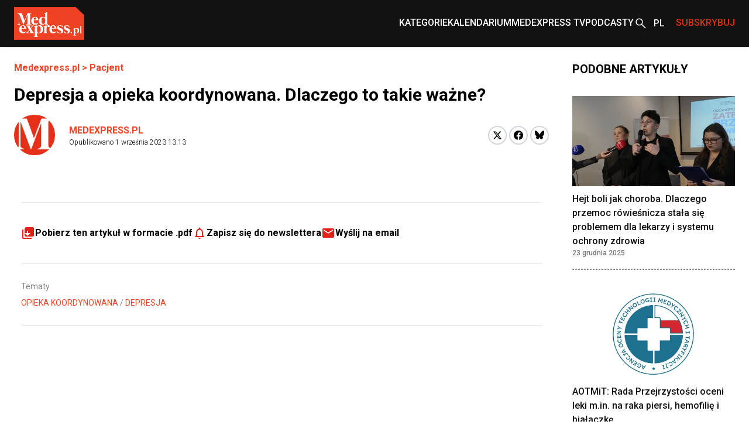

--- FILE ---
content_type: text/html; charset=utf-8
request_url: https://www.medexpress.pl/pacjent/depresja-a-opieka-koordynowana-dlaczego-to-takie-wazne/
body_size: 18972
content:

  <!DOCTYPE html>
  
  <html lang="pl">
  <head>
    <meta charset="UTF-8">
    
  
  
  <meta property="og:title" content="Depresja a opieka koordynowana. Dlaczego to takie ważne?">
  <meta property="og:description" content="
">
  <meta property="og:image" content="https://cdn.medexpress.pl/media/images/Depresja_a_opieka_koordynowana_K55.original.format-webp.webp">
  <meta property="og:url" content="https://www.medexpress.pl/pacjent/depresja-a-opieka-koordynowana-dlaczego-to-takie-wazne/">
  <meta property="og:type" content="article">
  <meta property="og:site_name" content="">
  <meta name="twitter:card" content="summary_large_image">
  <meta name="twitter:site" content="https://www.medexpress.pl">
  <meta name="twitter:creator"
        content="medexpress.pl ">
  <meta name="twitter:title" content="Depresja a opieka koordynowana. Dlaczego to takie ważne?">
  <meta name="twitter:description" content=" 
">
  <meta name="twitter:image" content="https://cdn.medexpress.pl/media/images/Depresja_a_opieka_koordynowana_K55.original.format-webp.webp">
  
  <script type="application/ld+json">
  {
    "@context": "https://schema.org",
    "@type": "MedicalWebPage",
    "headline": "Depresja a opieka koordynowana. Dlaczego to takie ważne?",
    "description": "",
    "image": {
      "@type": "ImageObject",
      "url": "https://cdn.medexpress.pl/media/images/Depresja_a_opieka_koordynowana_K55.original.format-webp.webp",
      "width": 1920,
      "height": 1080
    },
    "datePublished": "2023-09-01T13:13:00+02:00",
    "dateModified": "2023-09-01T13:21:15.129297+02:00",
    "author": [
      
      {
        "@type": "Person",
        "name": "medexpress.pl"
      }
      
    ],
    "publisher": {
      "@type": "Organization",
      "name": "",
      "url": "https://www.medexpress.pl",
      "logo": {
        "@type": "ImageObject",
        "url": "https://www.medexpress.pl/static/images/logo.png"
      }
    },
    "mainEntityOfPage": {
      "@type": "WebPage",
      "@id": "https://www.medexpress.pl/pacjent/depresja-a-opieka-koordynowana-dlaczego-to-takie-wazne/"
    },
    "articleSection": "Opieka koordynowana, depresja",
    "inLanguage": "pl"
  }
  </script>


    
      
    

    <link rel="dns-prefetch" href="https://cdn.medexpress.pl">
    <link rel="preconnect" href="https://fonts.googleapis.com">
    <link rel="preconnect" href="https://fonts.gstatic.com" crossorigin>
    <!-- Google Tag Manager -->
    <script>(function (w, d, s, l, i) {
      w[l] = w[l] || [];
      w[l].push({
        'gtm.start':
          new Date().getTime(), event: 'gtm.js'
      });
      var f = d.getElementsByTagName(s)[0],
        j = d.createElement(s), dl = l != 'dataLayer' ? '&l=' + l : '';
      j.async = true;
      j.src =
        'https://www.googletagmanager.com/gtm.js?id=' + i + dl;
      f.parentNode.insertBefore(j, f);
    })(window, document, 'script', 'dataLayer', 'GTM-MQ2G82H');
    </script>
    <!-- End Google Tag Manager -->
    <meta http-equiv="X-UA-Compatible" content="IE=edge">
    <meta name="viewport" content="width=device-width, initial-scale=1.0">

    <link rel="apple-touch-icon" sizes="180x180" href="/static/favicons/apple-touch-icon.321333b44a65.png">
    <link rel="icon" type="image/png" sizes="32x32" href="/static/favicons/favicon-32x32.d0d88229aeb6.png">
    <link rel="icon" type="image/png" sizes="16x16" href="/static/favicons/favicon-16x16.1c4411dba98a.png">
    <link rel="manifest" href="/static/favicons/site.06456d8a9c44.webmanifest">
    <link rel="mask-icon" href="/static/favicons/safari-pinned-tab.b64a3eee9d21.svg" color="#ff0000">
    <link rel="shortcut icon" href="/static/favicons/favicon.7699cb4a70df.ico">
    <meta name="apple-mobile-web-app-title" content="MedExpress">
    <meta name="application-name" content="MedExpress">
    <meta name="msapplication-TileColor" content="#da532c">
    <meta name="theme-color" content="#ffffff">

    <title>
      Depresja a opieka koordynowana. Dlaczego to takie ważne?
       -
        MedExpress.pl</title>
    <meta name="description" content="">

    <link href="https://fonts.googleapis.com/css2?family=Roboto:wght@300;400;500;700&display=swap" rel="stylesheet">
    <link href="/static/slick/slick.f38b2db10e01.css" rel="stylesheet"/>
    <link href="/static/slick/slick-theme.ef55da2ae798.css" rel="stylesheet"/>

    
  
    
  
  


    
      <link rel="stylesheet" href="/static/dist/css/style.906f95ebfbbd.css">
    
    <link rel="stylesheet" href="/static/dist/css/cookieconsent.cec58d479e02.css" media="print" onload="this.media='all'">

    
      
    

    <script src="/static/dist/js/alpine.min.4b5643f7d864.js" defer></script>

    
  </head>
  <body style="font-family: 'Roboto', sans-serif;"
        class="font-body ">
  <!-- Google Tag Manager (noscript) -->
  <noscript>
    <iframe src="https://www.googletagmanager.com/ns.html?id=GTM-MQ2G82H"
            height="0" width="0" style="display:none;visibility:hidden"></iframe>
  </noscript>
  <!-- End Google Tag Manager (noscript) -->
  
<header
    class="left-0 z-[999999] w-full bg-white shadow md:bg-[#121212]"
    id="main-header"
    x-data="scrollToReveal(); menuOpened = false;"
    x-ref="navbar"
    x-on:scroll.window="scroll()"
    x-bind:class="{
        'fixed top-0': menuOpened,
       'sticky top-0': sticky && !menuOpened,
       'relative': !sticky && !menuOpened,
     }"
    x-transition:enter="transition ease-out duration-300"
    x-transition:enter-start="opacity-0 scale-90"
    x-transition:enter-end="opacity-100 scale-100"
    x-transition:leave="transition ease-in duration-300"
    x-transition:leave-start="opacity-100 scale-100"
    x-transition:leave-end="opacity-0 scale-90">
    <nav class="container mx-auto max-w-screen-xl px-6 2xl:px-0" x-data="{ categoryMenu: false }">
        
        
<div class="hidden items-center justify-between md:flex md:min-h-[80px]">
    <div class="shrink-0">
        <a href="/">
            <img src="/static/img/logo.eb5c13010318.png" height="56" width="120" alt="Główne logo MedExpress"
        /></a>
    </div>
    <div class="flex justify-between gap-x-[30px]">
        
            
                
                    

<div id="menucats" class="flex items-center relative" @mouseover="categoryMenu = true"
     @mouseover.away="categoryMenu = false" x-transition="">
  <a href="" id="cat-link"
     class="block text-white menulink font-medium transition duration-150 ease-out hover:text-orange hover:ease-in uppercase">Kategorie</a>
  <div class="absolute top-[50px] bg-white shadow-xl min-w-[240px]" style="display:none;"
       x-show="categoryMenu" x-transition="">
    <ul>
      
        <li class="w-full py-2 border-b-2 border-gray-100  hover:bg-[#EAEAEA] px-2">
          <a href="/leki-technologie-medyczne/" class="transition duration-150 ease-out hover:text-orange hover:ease-in">
            Leki i technologie medyczne
          </a>
        </li>
      
        <li class="w-full py-2 border-b-2 border-gray-100  hover:bg-[#EAEAEA] px-2">
          <a href="/swiat/" class="transition duration-150 ease-out hover:text-orange hover:ease-in">
            Na świecie
          </a>
        </li>
      
        <li class="w-full py-2 border-b-2 border-gray-100  hover:bg-[#EAEAEA] px-2">
          <a href="/nauka-medycyna/" class="transition duration-150 ease-out hover:text-orange hover:ease-in">
            Nauka i medycyna
          </a>
        </li>
      
        <li class="w-full py-2 border-b-2 border-gray-100  hover:bg-[#EAEAEA] px-2">
          <a href="/ochrona-zdrowia/" class="transition duration-150 ease-out hover:text-orange hover:ease-in">
            Ochrona zdrowia
          </a>
        </li>
      
        <li class="w-full py-2 border-b-2 border-gray-100  hover:bg-[#EAEAEA] px-2">
          <a href="/pacjent/" class="transition duration-150 ease-out hover:text-orange hover:ease-in">
            Pacjent
          </a>
        </li>
      
        <li class="w-full py-2 border-b-2 border-gray-100  hover:bg-[#EAEAEA] px-2">
          <a href="/praca-w-medycynie/" class="transition duration-150 ease-out hover:text-orange hover:ease-in">
            Praca w medycynie
          </a>
        </li>
      
        <li class="w-full py-2 border-b-2 border-gray-100  hover:bg-[#EAEAEA] px-2">
          <a href="/premium/" class="transition duration-150 ease-out hover:text-orange hover:ease-in">
            Premium
          </a>
        </li>
      
        <li class="w-full py-2 border-b-2 border-gray-100  hover:bg-[#EAEAEA] px-2">
          <a href="/regionalne/" class="transition duration-150 ease-out hover:text-orange hover:ease-in">
            Regionalne
          </a>
        </li>
      
        <li class="w-full py-2 border-b-2 border-gray-100  hover:bg-[#EAEAEA] px-2">
          <a href="/stomatologia/" class="transition duration-150 ease-out hover:text-orange hover:ease-in">
            Stomatologia
          </a>
        </li>
      
        <li class="w-full py-2 border-b-2 border-gray-100  hover:bg-[#EAEAEA] px-2">
          <a href="/wydarzenia-kampanie/" class="transition duration-150 ease-out hover:text-orange hover:ease-in">
            Wydarzenia i kampanie
          </a>
        </li>
      
        <li class="w-full py-2 border-b-2 border-gray-100  hover:bg-[#EAEAEA] px-2">
          <a href="/zawody-medyczne/" class="transition duration-150 ease-out hover:text-orange hover:ease-in">
            Zawody medyczne
          </a>
        </li>
      
        <li class="w-full py-2 border-b-2 border-gray-100  hover:bg-[#EAEAEA] px-2">
          <a href="/zdrowie-uroda/" class="transition duration-150 ease-out hover:text-orange hover:ease-in">
            Zdrowie i uroda
          </a>
        </li>
      
        <li class="w-full py-2 border-b-2 border-gray-100  hover:bg-[#EAEAEA] px-2">
          <a href="/zywienie/" class="transition duration-150 ease-out hover:text-orange hover:ease-in">
            Żywienie
          </a>
        </li>
      
        <li class="w-full py-2  hover:bg-[#EAEAEA] px-2">
          <a href="/wyszlo-na-zdrowie/" class="transition duration-150 ease-out hover:text-orange hover:ease-in">
            #WyszłoNa...
          </a>
        </li>
      
    </ul>
  </div>
</div>

                
            
                
                    <div class="flex items-center">
                        <a
                            href="
                                /kalendarium/
                            "
                            
                            class="menulink hover:text-orange block font-medium uppercase text-white transition duration-150 ease-out hover:ease-in"
                            >Kalendarium</a
                        >
                    </div>
                
            
                
                    <div class="flex items-center">
                        <a
                            href="
                                /tv/
                            "
                            
                            class="menulink hover:text-orange block font-medium uppercase text-white transition duration-150 ease-out hover:ease-in"
                            >MedExpress TV</a
                        >
                    </div>
                
            
        
            
                
                    <div class="flex items-center">
                        <a
                            href="
                                /podcasty/
                            "
                            
                            class="menulink hover:text-orange block font-medium uppercase text-white transition duration-150 ease-out hover:ease-in"
                            >Podcasty</a
                        >
                    </div>
                
            
        
        <div class="flex items-center">
            
            
            
            
            
            
            <a href="/search/"><img src="/static/img/search2-white.da566391c7da.svg" alt="wyszukiwanie" /></a>
        </div>
        
            <div class="flex items-center" x-data="{ langSwitcher: false }">
                <div class="relative w-12" x-on:mouseleave="timeout = setTimeout(() => { langSwitcher = false }, 300)">
                    <button
                        class=" relative flex h-12 w-12 items-center pl-[10px] font-medium text-white hover:text-[#E12E0E]"
                        x-on:click="langSwitcher = !langSwitcher; clearTimeout(timeout)">
                        
                            <span class="uppercase">pl</span>
                        
                    </button>
                    <div class="absolute left-0 w-full" x-show="langSwitcher" x-transition="" style="display: none;">
                        <ul class="w-12 bg-[#121212]">
                            
                                
                            
                        </ul>
                    </div>
                </div>
            </div>
        
        
        
        
        
        
        
        <div class="flex items-center">
            <span
                class="menulink open-button block cursor-pointer font-medium uppercase text-[#E12E0E] transition duration-150 ease-out hover:text-white hover:ease-in"
                >Subskrybuj</span
            >
        </div>
        
    </div>
</div>

    </nav>
    <div class="flex items-center justify-around bg-[#121212] py-4 md:hidden">
        <button id="toggle-mobile" class="flex items-center justify-center" x-on:click="menuOpened = !menuOpened">
            <img
                srcset="/static/img/hamburger_white.c1ddd7466dac.svg"
                src="/static/img/hamburger_white.c1ddd7466dac.svg"
                alt="Menu"
                class="h-4" />
        </button>
        
        
        
        
        
        
        
        <div class="flex items-center justify-center" style="margin-left: 0.75rem;">
            <img src="/static/img/bell_white.73dda9770af6.svg" alt="Subskrybuj" class="bell open-button h-6 cursor-pointer" />
        </div>
        <a href="/" class="flex h-12 w-12 items-center justify-center">
            <img
                srcset="/static/img/medexpresscircle.04a6ac33a9af.png"
                src="/static/img/medexpresscircle.1765fb5714fd.svg"
                alt="Logo małe" />
        </a>
        
            <div class="flex items-center" x-data="{ langSwitcher: false }">
                <div class="relative w-12" x-on:mouseleave="timeout = setTimeout(() => { langSwitcher = false }, 300)">
                    <button
                        class=" relative flex h-12 w-12 items-center pl-[10px] pr-[20px] font-medium text-white before:left-0 hover:text-[#E12E0E]"
                        x-on:click="langSwitcher = !langSwitcher; clearTimeout(timeout)">
                        
                            <span class="uppercase">pl</span>
                        
                    </button>
                    <div class="absolute left-0 w-full" x-show="langSwitcher" x-transition="" style="display: none;">
                        <ul class="w-12 bg-[#121212]">
                            
                                
                            
                        </ul>
                    </div>
                </div>
            </div>
        
        <a class="flex items-center justify-center" href="/search/">
            <img
                srcset="/static/img/search2-white.da566391c7da.svg"
                src="/static/img/search2-white.da566391c7da.svg"
                alt="Szukaj"
                class="h-6" />
        </a>
    </div>
    

<div id="mobile-menu" class="hidden h-screen" style="z-index: 999999;">
  <div class="px-12 py-10">
    <ul>
      
        
          
            

<li>
  <a href="#" id="subs"
     class="text-xl font-medium border-b-2 border-black block py-2 mb-4 relative after:block after:bg-[url('../../img/arrowr.svg')] after:top-1/2 after:right-0 after:absolute after:w-2.5 after:h-5 after:bg-no-repeat after:-translate-y-1/2">Kategorie</a>
  <div id="subs-open" class="submenu hidden">
    <ul>
      
        <li><a href="/leki-technologie-medyczne/" class="font-medium block py-2 mb-2 relative">Leki i technologie medyczne</a></li>
      
        <li><a href="/swiat/" class="font-medium block py-2 mb-2 relative">Na świecie</a></li>
      
        <li><a href="/nauka-medycyna/" class="font-medium block py-2 mb-2 relative">Nauka i medycyna</a></li>
      
        <li><a href="/ochrona-zdrowia/" class="font-medium block py-2 mb-2 relative">Ochrona zdrowia</a></li>
      
        <li><a href="/pacjent/" class="font-medium block py-2 mb-2 relative">Pacjent</a></li>
      
        <li><a href="/praca-w-medycynie/" class="font-medium block py-2 mb-2 relative">Praca w medycynie</a></li>
      
        <li><a href="/premium/" class="font-medium block py-2 mb-2 relative">Premium</a></li>
      
        <li><a href="/regionalne/" class="font-medium block py-2 mb-2 relative">Regionalne</a></li>
      
        <li><a href="/stomatologia/" class="font-medium block py-2 mb-2 relative">Stomatologia</a></li>
      
        <li><a href="/wydarzenia-kampanie/" class="font-medium block py-2 mb-2 relative">Wydarzenia i kampanie</a></li>
      
        <li><a href="/zawody-medyczne/" class="font-medium block py-2 mb-2 relative">Zawody medyczne</a></li>
      
        <li><a href="/zdrowie-uroda/" class="font-medium block py-2 mb-2 relative">Zdrowie i uroda</a></li>
      
        <li><a href="/zywienie/" class="font-medium block py-2 mb-2 relative">Żywienie</a></li>
      
        <li><a href="/wyszlo-na-zdrowie/" class="font-medium block py-2 mb-2 relative">#WyszłoNa...</a></li>
      
    </ul>
  </div>
</li>

          
        
          
            <li>
              <a href="
/kalendarium/
"
                 
                 class="text-xl font-medium border-b-2 border-black block py-2 mb-4 relative after:block after:bg-[url('../../img/arrowr.svg')] after:top-1/2 after:right-0 after:absolute after:w-2.5 after:h-5 after:bg-no-repeat after:-translate-y-1/2">Kalendarium</a>
            </li>
          
        
          
            <li>
              <a href="
/tv/
"
                 
                 class="text-xl font-medium border-b-2 border-black block py-2 mb-4 relative after:block after:bg-[url('../../img/arrowr.svg')] after:top-1/2 after:right-0 after:absolute after:w-2.5 after:h-5 after:bg-no-repeat after:-translate-y-1/2">MedExpress TV</a>
            </li>
          
        
      
        
          
            <li>
              <a href="
/podcasty/
"
                 
                 class="text-xl font-medium border-b-2 border-black block py-2 mb-4 relative after:block after:bg-[url('../../img/arrowr.svg')] after:top-1/2 after:right-0 after:absolute after:w-2.5 after:h-5 after:bg-no-repeat after:-translate-y-1/2">Podcasty</a>
            </li>
          
        
      
    </ul>
  </div>
  
    <div class="px-12 mb-10">
      <span class="flex justify-center mb-2 text-sm">Wersje językowe: </span>
      <ul class="flex justify-center">
        
        
          <li><span
            class="active w-6 h-6 bg-orange text-white font-medium text-xs flex justify-center items-center uppercase ml-2">pl</span>
          </li>
        
      </ul>
    </div>
    </div>
  
</div>

<script>
  document.addEventListener('DOMContentLoaded', function() {
    // Pobierz przycisk zamykania menu
    const closeButton = document.getElementById('close-mobile-menu');
    
    if (closeButton) {
      closeButton.addEventListener('click', function() {
        // Sprawdź, czy globalna funkcja toggleMobileMenu jest dostępna
        if (typeof window.toggleMobileMenu === 'function') {
          window.toggleMobileMenu();
        } else {
          // Alternatywna implementacja
          const mobileMenu = document.getElementById('mobile-menu');
          if (mobileMenu) {
            mobileMenu.style.display = 'none';
            document.body.classList.remove('menu-open');
            
            // Zmień ikonę w przycisku toggle-mobile
            const toggleButton = document.getElementById('toggle-mobile');
            if (toggleButton) {
              const img = toggleButton.querySelector('img');
              if (img) img.src = "./assets/img/hamburger.svg";
            }
          }
        }
      });
    }
  });
</script>

</header>

  
  
  
    


  
    


  
  
  
    


<script>
(function() {
    
    console.log('[djinsight] Object view tracking enabled');
    
    
    function trackObjectView() {
        var objectData = {"page_id": 29751, "content_type": "puput.entrypage", "url": "https://www.medexpress.pl/pacjent/depresja-a-opieka-koordynowana-dlaczego-to-takie-wazne/"};
        objectData.referrer = document.referrer;
        objectData.user_agent = navigator.userAgent;
        
        fetch('/djinsight/record-view/', {
            method: 'POST',
            headers: {
                'Content-Type': 'application/json',
            },
            body: JSON.stringify(objectData),
            credentials: 'same-origin'
        })
        .then(function(response) {
            if (!response.ok) {
                console.error('[djinsight] Error recording object view:', response.status, response.statusText);
            }
            return response.json();
        })
        .then(function(data) {
            if (data.status === 'success') {
                
                console.log('[djinsight] Object view recorded successfully:', data);
                
            } else {
                console.error('[djinsight] Error recording object view:', data.message);
            }
        })
        .catch(function(error) {
            console.error('[djinsight] Network error recording object view:', error);
        });
    }
    
    
    window.addEventListener('load', function() {
        trackObjectView();
    });
    
})();
</script> 





  <main class="pt-6">
    <section>
      <div class="max-w-screen-xl container mx-auto md:pr-6 md:px-6 2xl:px-0">
        <div class="grid grid-cols-4 gap-x-10">
          <div class="col-span-4 md:col-span-3">
            <article class="mb-12">
              <div class="container max-w-screen-xl mx-auto px-6 md:px-0">
                <div class="mb-12">
                  <div class="mb-4">
                    <div class="font-bold text-orange"><a href="/">Medexpress.pl</a> <span> &gt; </span>
                      <a href="/pacjent/">Pacjent</a>
                    </div>
                  </div>
                  <div class="mb-4">
                    

  
  


                    
                    
                      <h1 class="font-bold text-3xl">Depresja a opieka koordynowana. Dlaczego to takie ważne?</h1>
                    
                  </div>
                  
                  <div class=" md:flex md:items-center mb-6">
                    <div class="flex justify-between flex-1">
                      

  <div class="flex space-x-6 items-center mb-8 md:mb-0">
    <div>
      <div class="rounded-full overflow-hidden">
        
          <img src="/static/img/medexpresscircle.1765fb5714fd.svg" alt="MedExpress Team">
        
      </div>
    </div>
    <div>
      <p class="font-bold">
        <a href="/author/medexpress-pl/"
           class="text-orange hover:underline py-3 relative uppercase"
           rel="nofollow">medexpress.pl</a>
      </p>
      <p class="font-light text-xs">Opublikowano
        <span>1 września 2023 13:13</span></p>
    </div>
  </div>


                      <div class="flex items-center mb-6 md:mb-0">
                        <div>
                          <a
                          href="https://twitter.com/share?url=https%3A//www.medexpress.pl/pacjent/depresja-a-opieka-koordynowana-dlaczego-to-takie-wazne/&text=Depresja%20a%20opieka%20koordynowana.%20Dlaczego%20to%20takie%20wa%C5%BCne%3F"
                          class="block w-8 h-8 rounded-full bg-white border-2 border-gray-300 flex items-center justify-center group hover:border-[#1DA1F2]"
                          target="_blank"
                          rel="nofollow">
                            <svg xmlns="http://www.w3.org/2000/svg" width="16" height="16" viewBox="0 0 24 24">
                              <path class="fill-black group-hover:fill-[#1DA1F2]" d="M18.244 2.25h3.308l-7.227 8.26 8.502 11.24H16.17l-5.214-6.817L4.99 21.75H1.68l7.73-8.835L1.254 2.25H8.08l4.713 6.231zm-1.161 17.52h1.833L7.084 4.126H5.117z"/>
                            </svg>
                          </a>
                        </div>
                        <div class="ml-1">
                          <a href="https://www.facebook.com/sharer/sharer.php?u=https://www.medexpress.pl/pacjent/depresja-a-opieka-koordynowana-dlaczego-to-takie-wazne/"
                            class="block w-8 h-8 rounded-full bg-white border-2 border-gray-300 flex items-center justify-center group hover:border-[#1877F2]"
                            target="_blank"
                            rel="nofollow">
                            <svg width="16" height="16" viewBox="0 0 24 24" fill="none" xmlns="http://www.w3.org/2000/svg">
                              <path class="fill-black group-hover:fill-[#1877F2]" d="M24 12C24 5.37258 18.6274 0 12 0C5.37258 0 0 5.37258 0 12C0 17.9895 4.3882 22.954 10.125 23.8542V15.4688H7.07812V12H10.125V9.35625C10.125 6.34875 11.9166 4.6875 14.6576 4.6875C15.9701 4.6875 17.3438 4.92188 17.3438 4.92188V7.875H15.8306C14.34 7.875 13.875 8.80008 13.875 9.75V12H17.2031L16.6711 15.4688H13.875V23.8542C19.6118 22.954 24 17.9895 24 12Z"/>
                            </svg>
                          </a>
                        </div>
                        <div class="ml-1">
                          <a href="https://bsky.app/intent/compose?text=https%3A//www.medexpress.pl/pacjent/depresja-a-opieka-koordynowana-dlaczego-to-takie-wazne/"
                            class="block w-8 h-8 rounded-full bg-white border-2 border-gray-300 flex items-center justify-center group hover:border-[#0085ff]"
                            target="_blank"
                            rel="nofollow">
                          <svg fill="none" viewBox="0 0 64 57" width="16" style="width: 16px; height: 14.5px;"><path class="fill-black group-hover:fill-[#0085ff]" d="M13.873 3.805C21.21 9.332 29.103 20.537 32 26.55v15.882c0-.338-.13.044-.41.867-1.512 4.456-7.418 21.847-20.923 7.944-7.111-7.32-3.819-14.64 9.125-16.85-7.405 1.264-15.73-.825-18.014-9.015C1.12 23.022 0 8.51 0 6.55 0-3.268 8.579-.182 13.873 3.805ZM50.127 3.805C42.79 9.332 34.897 20.537 32 26.55v15.882c0-.338.13.044.41.867 1.512 4.456 7.418 21.847 20.923 7.944 7.111-7.32 3.819-14.64-9.125-16.85 7.405 1.264 15.73-.825 18.014-9.015C62.88 23.022 64 8.51 64 6.55c0-9.818-8.578-6.732-13.873-2.745Z"></path></svg>
                          </a>
                        </div>
                      </div>
                    </div>
                  </div>
                  <div class="article-content">
                    <div class="mb-6 excerpt">
                      
                    </div>
                  </div>
                  
                    <div class="flex-col text-center justify-center max-w-screen-xl container mx-auto mb-8
                      md:hidden hidden">
                      
                      
                      <img src="https://cdn.medexpress.pl/media/images/Depresja_a_opieka_koo.2e16d0ba.fill-950x430.format-webp.webp"
                           srcset="https://cdn.medexpress.pl/media/images/Depresja_a_opieka_koo.2e16d0ba.fill-950x430.format-webp.webp 1x, https://cdn.medexpress.pl/media/images/Depresja_a_opieka_ko.2e16d0ba.fill-1900x860.format-webp.webp 2x"
                           alt="Depresja a opieka koordynowana. Dlaczego to takie ważne? - Obrazek nagłówka" class="w-full">
                      
                      
                    </div>
                  
                  <div class="article-content">


                    
                    
                      


    
        <div class="my-8">
            <div class="mb-6 flex justify-center">
                <div class="relative w-full aspect-video max-w-4xl">
                    <iframe
                        src="https://www.youtube.com/embed/TTouJ14idd8"
                        title="YouTube video player"
                        frameborder="0"
                        allow="accelerometer; autoplay; clipboard-write; encrypted-media; gyroscope; picture-in-picture; web-share"
                        referrerpolicy="strict-origin-when-cross-origin"
                        allowfullscreen
                        class="absolute inset-0 w-full h-full"></iframe>
                </div>
            </div>
        </div>
    




                    
                  </div>
                </div>
                <div class="border-grey-light border-y py-7 mx-3">
                  <div class="flex flex-col md:flex-row md:items-center gap-4">
                    <a href="" rel="nofollow" id="pdf-link" class="flex items-center gap-3 py-3 font-bold">
                      <svg width="24" height="24" viewBox="0 0 24 24" fill="none" xmlns="http://www.w3.org/2000/svg">
                        <path d="M20 2H8C6.9 2 6 6.9 6 4V16C6 17.1 6.9 18 8 18H20C21.1 18 22 17.1 22 16V4C22 2.9 21.1 2 20 2Z" fill="#E32119"/>
                        <path d="M4 6H2V20C2 21.1 2.9 22 4 22H18V20H4V6Z" fill="#E32119"/>
                        <path d="M16 12H12V8H10V12H6L11 17L16 12Z" fill="white"/>
                      </svg>
                      Pobierz ten artykuł w formacie .pdf
                    </a>

                    <a href="#" class="flex items-center gap-3 py-3 font-bold bell open-button cursor-pointer">
                      <svg width="24" height="24" viewBox="0 0 24 24" fill="none" xmlns="http://www.w3.org/2000/svg">
                        <path d="M12 22C13.1 22 14 21.1 14 20H10C10 21.1 10.9 22 12 22ZM18 16V11C18 7.93 16.37 5.36 13.5 4.68V4C13.5 3.17 12.83 2.5 12 2.5C11.17 2.5 10.5 3.17 10.5 4V4.68C7.64 5.36 6 7.92 6 11V16L4 18V19H20V18L18 16ZM16 17H8V11C8 8.52 9.51 6.5 12 6.5C14.49 6.5 16 8.52 16 11V17Z" fill="#E32119"/>
                      </svg>
                      Zapisz się do newslettera
                    </a>

                    <a href="#" id="email-article" class="flex items-center gap-3 py-3 font-bold cursor-pointer">
                      <svg width="24" height="24" viewBox="0 0 24 24" fill="none" xmlns="http://www.w3.org/2000/svg">
                        <path d="M20 4H4C2.9 4 2.01 4.9 2.01 6L2 18C2 19.1 2.9 20 4 20H20C21.1 20 22 19.1 22 18V6C22 4.9 21.1 4 20 4ZM20 8L12 13L4 8V6L12 11L20 6V8Z" fill="#E32119"/>
                      </svg>
                      Wyślij na email
                    </a>
                  </div>
                </div>
                
                  
                    <div class="border-grey-light border-b py-7 mx-3  text-sm text-[#848484]">
                      <p class="mb-2">Tematy</p>
                      
                        <a href="/tag/opieka-koordynowana/"
                           rel="nofollow"
                           class="text-orange hover:underline py-3 relative uppercase">Opieka koordynowana</a>
                        <span> / </span>
                      
                        <a href="/tag/depresja/"
                           rel="nofollow"
                           class="text-orange hover:underline py-3 relative uppercase">depresja</a>
                        
                      
                    </div>
                  
                
              </div>
            </article>
          </div>
          <div class="col-span-4 md:col-span-1 px-6 md:px-0 pt-6 md:pt-0 md:self-start md:sticky" style="top: 20px;">
            <div class="">
              <!-- Losowe promowane wydarzenie -->
              








              <div>
                <h3 class="font-bold text-xl relative uppercase mb-8 ">Podobne artykuły</h3>
              </div>
              <div class="hidden md:block">
                <div class="hidden md:grid gap-y-8  grid-cols-1">
                  
                    

<div
    class="relative border-[#7C6864] border-b border-dashed flex flex-col pb-5 md:flex-row md:flex-col">
    <div class="mb-[10px] block sm:hidden md:block">
        <a href="/ochrona-zdrowia/hejt-boli-jak-choroba-dlaczego-przemoc-rowiesnicza-stala-sie-problemem-dla-lekarzy-i-systemu-ochrony-zdrowia/"><img alt="Zdjęcie 2" class="w-full" height="272" src="https://cdn.medexpress.pl/media/images/Zdjecie_2.2e16d0ba.fill-491x272.format-webp.webp" width="491"></a>
    </div>
    <div class="sm:flex sm:items-center w-full">
        <a href="/ochrona-zdrowia/hejt-boli-jak-choroba-dlaczego-przemoc-rowiesnicza-stala-sie-problemem-dla-lekarzy-i-systemu-ochrony-zdrowia/" class="hidden min-w-[180px] sm:block md:hidden"
            ><img alt="Zdjęcie 2" class="float-left w-[180px] mr-3 mb-3" height="272" src="https://cdn.medexpress.pl/media/images/Zdjecie_2.2e16d0ba.fill-491x272.format-webp.webp" width="491"></a
        >
        <div class="block">
            

  
  


            
            <h3 class="">
                <a
                    href="/ochrona-zdrowia/hejt-boli-jak-choroba-dlaczego-przemoc-rowiesnicza-stala-sie-problemem-dla-lekarzy-i-systemu-ochrony-zdrowia/"
                    class="font-medium text-[#121212] transition duration-150 ease-out hover:text-[#E12E0E] hover:ease-in"
                    >Hejt boli jak choroba. Dlaczego przemoc rówieśnicza stała się problemem dla lekarzy i systemu ochrony zdrowia</a
                >
                
                    <span class="hidden text-xs font-medium text-[#757575] sm:block md:hidden">23 grudnia 2025</span>
                
            </h3>
        </div>
        
    </div>
    
        <div class=" block sm:hidden md:block bottom-3 w-full">
            <div class="flex items-center justify-between">
                
                <div class="text-xs font-medium text-[#757575]">23 grudnia 2025</div>
            </div>
        </div>
    
</div>

                  
                    

<div
    class="relative border-[#7C6864] border-b border-dashed flex flex-col pb-5 md:flex-row md:flex-col">
    <div class="mb-[10px] block sm:hidden md:block">
        <a href="/leki-technologie-medyczne/aotmit-rada-przejrzystosci-oceni-leki-min-na-raka-piersi-hemofilie-i-bialaczke/"><img alt="logo-AOTMiT-1500x1500-piks-biale-tlo-ME" class="w-full" height="272" src="https://cdn.medexpress.pl/media/images/logo-AOTMiT-1500x1500.2e16d0ba.fill-491x272.format-webp.webp" width="491"></a>
    </div>
    <div class="sm:flex sm:items-center w-full">
        <a href="/leki-technologie-medyczne/aotmit-rada-przejrzystosci-oceni-leki-min-na-raka-piersi-hemofilie-i-bialaczke/" class="hidden min-w-[180px] sm:block md:hidden"
            ><img alt="logo-AOTMiT-1500x1500-piks-biale-tlo-ME" class="float-left w-[180px] mr-3 mb-3" height="272" src="https://cdn.medexpress.pl/media/images/logo-AOTMiT-1500x1500.2e16d0ba.fill-491x272.format-webp.webp" width="491"></a
        >
        <div class="block">
            

  
  


            
            <h3 class="">
                <a
                    href="/leki-technologie-medyczne/aotmit-rada-przejrzystosci-oceni-leki-min-na-raka-piersi-hemofilie-i-bialaczke/"
                    class="font-medium text-[#121212] transition duration-150 ease-out hover:text-[#E12E0E] hover:ease-in"
                    >AOTMiT: Rada Przejrzystości oceni leki m.in. na raka piersi, hemofilię i białaczkę</a
                >
                
                    <span class="hidden text-xs font-medium text-[#757575] sm:block md:hidden">4 sierpnia 2025</span>
                
            </h3>
        </div>
        
    </div>
    
        <div class=" block sm:hidden md:block bottom-3 w-full">
            <div class="flex items-center justify-between">
                
                <div class="text-xs font-medium text-[#757575]">4 sierpnia 2025</div>
            </div>
        </div>
    
</div>

                  
                    

<div
    class="relative border-[#7C6864] border-b border-dashed flex flex-col pb-5 md:flex-row md:flex-col">
    <div class="mb-[10px] block sm:hidden md:block">
        <a href="/nauka-medycyna/ultraprzetworzona-zywnosc-a-zdrowie-psychiczne-czy-to-co-jemy-zmienia-nasz-mozg/"><img alt="iStock-1288872979_" class="w-full" height="272" src="https://cdn.medexpress.pl/media/images/iStock-1288872979_.2e16d0ba.fill-491x272.format-webp.webp" width="491"></a>
    </div>
    <div class="sm:flex sm:items-center w-full">
        <a href="/nauka-medycyna/ultraprzetworzona-zywnosc-a-zdrowie-psychiczne-czy-to-co-jemy-zmienia-nasz-mozg/" class="hidden min-w-[180px] sm:block md:hidden"
            ><img alt="iStock-1288872979_" class="float-left w-[180px] mr-3 mb-3" height="272" src="https://cdn.medexpress.pl/media/images/iStock-1288872979_.2e16d0ba.fill-491x272.format-webp.webp" width="491"></a
        >
        <div class="block">
            

  
    <span
      class="inline-block border-2 border-orange px-3 pb-0.5 pt-1 text-xs font-bold  text-white bg-orange uppercase mr-2">
      WAŻNE</span>
  


            
            <h3 class="">
                <a
                    href="/nauka-medycyna/ultraprzetworzona-zywnosc-a-zdrowie-psychiczne-czy-to-co-jemy-zmienia-nasz-mozg/"
                    class="font-medium text-[#121212] transition duration-150 ease-out hover:text-[#E12E0E] hover:ease-in"
                    >Ultraprzetworzona żywność a zdrowie psychiczne. Czy to, co jemy, zmienia nasz mózg?</a
                >
                
                    <span class="hidden text-xs font-medium text-[#757575] sm:block md:hidden">1 sierpnia 2025</span>
                
            </h3>
        </div>
        
    </div>
    
        <div class=" block sm:hidden md:block bottom-3 w-full">
            <div class="flex items-center justify-between">
                
                <div class="text-xs font-medium text-[#757575]">1 sierpnia 2025</div>
            </div>
        </div>
    
</div>

                  
                    

<div
    class="relative border-[#7C6864] border-b border-dashed flex flex-col pb-5 md:flex-row md:flex-col">
    <div class="mb-[10px] block sm:hidden md:block">
        <a href="/nauka-medycyna/czy-zespol-stresu-popandemicznego-jest-nadal-obecny/"><img alt="iStock-1337222734" class="w-full" height="272" src="https://cdn.medexpress.pl/media/images/uploads202203iStock-1.2e16d0ba.fill-491x272.format-webp_KMwNLfS.webp" width="491"></a>
    </div>
    <div class="sm:flex sm:items-center w-full">
        <a href="/nauka-medycyna/czy-zespol-stresu-popandemicznego-jest-nadal-obecny/" class="hidden min-w-[180px] sm:block md:hidden"
            ><img alt="iStock-1337222734" class="float-left w-[180px] mr-3 mb-3" height="272" src="https://cdn.medexpress.pl/media/images/uploads202203iStock-1.2e16d0ba.fill-491x272.format-webp_KMwNLfS.webp" width="491"></a
        >
        <div class="block">
            

  
  


            
            <h3 class="">
                <a
                    href="/nauka-medycyna/czy-zespol-stresu-popandemicznego-jest-nadal-obecny/"
                    class="font-medium text-[#121212] transition duration-150 ease-out hover:text-[#E12E0E] hover:ease-in"
                    >Czy zespół stresu popandemicznego jest nadal obecny?</a
                >
                
                    <span class="hidden text-xs font-medium text-[#757575] sm:block md:hidden">28 lipca 2025</span>
                
            </h3>
        </div>
        
    </div>
    
        <div class=" block sm:hidden md:block bottom-3 w-full">
            <div class="flex items-center justify-between">
                
                <div class="text-xs font-medium text-[#757575]">28 lipca 2025</div>
            </div>
        </div>
    
</div>

                  
                    

<div
    class="relative  flex flex-col pb-5 md:flex-row md:flex-col">
    <div class="mb-[10px] block sm:hidden md:block">
        <a href="/pacjent/problemy-psychiczne-w-srodowisku-akademickim-powstal-specjalny-zespol/"><img alt="Monosnap-MNiSW-reaguje-na-problemy-psychiczne))" class="w-full" height="272" src="https://cdn.medexpress.pl/media/images/Monosnap-MNiSW-reaguj.2e16d0ba.fill-491x272.format-webp.webp" width="491"></a>
    </div>
    <div class="sm:flex sm:items-center w-full">
        <a href="/pacjent/problemy-psychiczne-w-srodowisku-akademickim-powstal-specjalny-zespol/" class="hidden min-w-[180px] sm:block md:hidden"
            ><img alt="Monosnap-MNiSW-reaguje-na-problemy-psychiczne))" class="float-left w-[180px] mr-3 mb-3" height="272" src="https://cdn.medexpress.pl/media/images/Monosnap-MNiSW-reaguj.2e16d0ba.fill-491x272.format-webp.webp" width="491"></a
        >
        <div class="block">
            

  
  


            
            <h3 class="">
                <a
                    href="/pacjent/problemy-psychiczne-w-srodowisku-akademickim-powstal-specjalny-zespol/"
                    class="font-medium text-[#121212] transition duration-150 ease-out hover:text-[#E12E0E] hover:ease-in"
                    >Problemy psychiczne w środowisku akademickim. Powstał specjalny zespół</a
                >
                
                    <span class="hidden text-xs font-medium text-[#757575] sm:block md:hidden">11 lipca 2025</span>
                
            </h3>
        </div>
        
    </div>
    
        <div class=" block sm:hidden md:block bottom-3 w-full">
            <div class="flex items-center justify-between">
                
                <div class="text-xs font-medium text-[#757575]">11 lipca 2025</div>
            </div>
        </div>
    
</div>

                  
                </div>
              </div>
              <div class="md:hidden mb-6">
                
                  

<div
    class="relative  flex flex-col pb-5 md:flex-row md:flex-col">
    <div class="mb-[10px] block sm:hidden md:block">
        <a href="/ochrona-zdrowia/hejt-boli-jak-choroba-dlaczego-przemoc-rowiesnicza-stala-sie-problemem-dla-lekarzy-i-systemu-ochrony-zdrowia/"><img alt="Zdjęcie 2" class="w-full" height="272" src="https://cdn.medexpress.pl/media/images/Zdjecie_2.2e16d0ba.fill-491x272.format-webp.webp" width="491"></a>
    </div>
    <div class="sm:flex sm:items-center w-full">
        <a href="/ochrona-zdrowia/hejt-boli-jak-choroba-dlaczego-przemoc-rowiesnicza-stala-sie-problemem-dla-lekarzy-i-systemu-ochrony-zdrowia/" class="hidden min-w-[180px] sm:block md:hidden"
            ><img alt="Zdjęcie 2" class="float-left w-[180px] mr-3 mb-3" height="272" src="https://cdn.medexpress.pl/media/images/Zdjecie_2.2e16d0ba.fill-491x272.format-webp.webp" width="491"></a
        >
        <div class="block">
            

  
  


            
            <h3 class="">
                <a
                    href="/ochrona-zdrowia/hejt-boli-jak-choroba-dlaczego-przemoc-rowiesnicza-stala-sie-problemem-dla-lekarzy-i-systemu-ochrony-zdrowia/"
                    class="font-medium text-[#121212] transition duration-150 ease-out hover:text-[#E12E0E] hover:ease-in"
                    >Hejt boli jak choroba. Dlaczego przemoc rówieśnicza stała się problemem dla lekarzy i systemu ochrony zdrowia</a
                >
                
                    <span class="hidden text-xs font-medium text-[#757575] sm:block md:hidden">23 grudnia 2025</span>
                
            </h3>
        </div>
        
    </div>
    
        <div class=" block sm:hidden md:block bottom-3 w-full">
            <div class="flex items-center justify-between">
                
                <div class="text-xs font-medium text-[#757575]">23 grudnia 2025</div>
            </div>
        </div>
    
</div>

                
                  

<div
    class="relative  flex flex-col pb-5 md:flex-row md:flex-col">
    <div class="mb-[10px] block sm:hidden md:block">
        <a href="/leki-technologie-medyczne/aotmit-rada-przejrzystosci-oceni-leki-min-na-raka-piersi-hemofilie-i-bialaczke/"><img alt="logo-AOTMiT-1500x1500-piks-biale-tlo-ME" class="w-full" height="272" src="https://cdn.medexpress.pl/media/images/logo-AOTMiT-1500x1500.2e16d0ba.fill-491x272.format-webp.webp" width="491"></a>
    </div>
    <div class="sm:flex sm:items-center w-full">
        <a href="/leki-technologie-medyczne/aotmit-rada-przejrzystosci-oceni-leki-min-na-raka-piersi-hemofilie-i-bialaczke/" class="hidden min-w-[180px] sm:block md:hidden"
            ><img alt="logo-AOTMiT-1500x1500-piks-biale-tlo-ME" class="float-left w-[180px] mr-3 mb-3" height="272" src="https://cdn.medexpress.pl/media/images/logo-AOTMiT-1500x1500.2e16d0ba.fill-491x272.format-webp.webp" width="491"></a
        >
        <div class="block">
            

  
  


            
            <h3 class="">
                <a
                    href="/leki-technologie-medyczne/aotmit-rada-przejrzystosci-oceni-leki-min-na-raka-piersi-hemofilie-i-bialaczke/"
                    class="font-medium text-[#121212] transition duration-150 ease-out hover:text-[#E12E0E] hover:ease-in"
                    >AOTMiT: Rada Przejrzystości oceni leki m.in. na raka piersi, hemofilię i białaczkę</a
                >
                
                    <span class="hidden text-xs font-medium text-[#757575] sm:block md:hidden">4 sierpnia 2025</span>
                
            </h3>
        </div>
        
    </div>
    
        <div class=" block sm:hidden md:block bottom-3 w-full">
            <div class="flex items-center justify-between">
                
                <div class="text-xs font-medium text-[#757575]">4 sierpnia 2025</div>
            </div>
        </div>
    
</div>

                
                  

<div
    class="relative  flex flex-col pb-5 md:flex-row md:flex-col">
    <div class="mb-[10px] block sm:hidden md:block">
        <a href="/nauka-medycyna/ultraprzetworzona-zywnosc-a-zdrowie-psychiczne-czy-to-co-jemy-zmienia-nasz-mozg/"><img alt="iStock-1288872979_" class="w-full" height="272" src="https://cdn.medexpress.pl/media/images/iStock-1288872979_.2e16d0ba.fill-491x272.format-webp.webp" width="491"></a>
    </div>
    <div class="sm:flex sm:items-center w-full">
        <a href="/nauka-medycyna/ultraprzetworzona-zywnosc-a-zdrowie-psychiczne-czy-to-co-jemy-zmienia-nasz-mozg/" class="hidden min-w-[180px] sm:block md:hidden"
            ><img alt="iStock-1288872979_" class="float-left w-[180px] mr-3 mb-3" height="272" src="https://cdn.medexpress.pl/media/images/iStock-1288872979_.2e16d0ba.fill-491x272.format-webp.webp" width="491"></a
        >
        <div class="block">
            

  
    <span
      class="inline-block border-2 border-orange px-3 pb-0.5 pt-1 text-xs font-bold  text-white bg-orange uppercase mr-2">
      WAŻNE</span>
  


            
            <h3 class="">
                <a
                    href="/nauka-medycyna/ultraprzetworzona-zywnosc-a-zdrowie-psychiczne-czy-to-co-jemy-zmienia-nasz-mozg/"
                    class="font-medium text-[#121212] transition duration-150 ease-out hover:text-[#E12E0E] hover:ease-in"
                    >Ultraprzetworzona żywność a zdrowie psychiczne. Czy to, co jemy, zmienia nasz mózg?</a
                >
                
                    <span class="hidden text-xs font-medium text-[#757575] sm:block md:hidden">1 sierpnia 2025</span>
                
            </h3>
        </div>
        
    </div>
    
        <div class=" block sm:hidden md:block bottom-3 w-full">
            <div class="flex items-center justify-between">
                
                <div class="text-xs font-medium text-[#757575]">1 sierpnia 2025</div>
            </div>
        </div>
    
</div>

                
                  

<div
    class="relative  flex flex-col pb-5 md:flex-row md:flex-col">
    <div class="mb-[10px] block sm:hidden md:block">
        <a href="/nauka-medycyna/czy-zespol-stresu-popandemicznego-jest-nadal-obecny/"><img alt="iStock-1337222734" class="w-full" height="272" src="https://cdn.medexpress.pl/media/images/uploads202203iStock-1.2e16d0ba.fill-491x272.format-webp_KMwNLfS.webp" width="491"></a>
    </div>
    <div class="sm:flex sm:items-center w-full">
        <a href="/nauka-medycyna/czy-zespol-stresu-popandemicznego-jest-nadal-obecny/" class="hidden min-w-[180px] sm:block md:hidden"
            ><img alt="iStock-1337222734" class="float-left w-[180px] mr-3 mb-3" height="272" src="https://cdn.medexpress.pl/media/images/uploads202203iStock-1.2e16d0ba.fill-491x272.format-webp_KMwNLfS.webp" width="491"></a
        >
        <div class="block">
            

  
  


            
            <h3 class="">
                <a
                    href="/nauka-medycyna/czy-zespol-stresu-popandemicznego-jest-nadal-obecny/"
                    class="font-medium text-[#121212] transition duration-150 ease-out hover:text-[#E12E0E] hover:ease-in"
                    >Czy zespół stresu popandemicznego jest nadal obecny?</a
                >
                
                    <span class="hidden text-xs font-medium text-[#757575] sm:block md:hidden">28 lipca 2025</span>
                
            </h3>
        </div>
        
    </div>
    
        <div class=" block sm:hidden md:block bottom-3 w-full">
            <div class="flex items-center justify-between">
                
                <div class="text-xs font-medium text-[#757575]">28 lipca 2025</div>
            </div>
        </div>
    
</div>

                
                  

<div
    class="relative  flex flex-col pb-5 md:flex-row md:flex-col">
    <div class="mb-[10px] block sm:hidden md:block">
        <a href="/pacjent/problemy-psychiczne-w-srodowisku-akademickim-powstal-specjalny-zespol/"><img alt="Monosnap-MNiSW-reaguje-na-problemy-psychiczne))" class="w-full" height="272" src="https://cdn.medexpress.pl/media/images/Monosnap-MNiSW-reaguj.2e16d0ba.fill-491x272.format-webp.webp" width="491"></a>
    </div>
    <div class="sm:flex sm:items-center w-full">
        <a href="/pacjent/problemy-psychiczne-w-srodowisku-akademickim-powstal-specjalny-zespol/" class="hidden min-w-[180px] sm:block md:hidden"
            ><img alt="Monosnap-MNiSW-reaguje-na-problemy-psychiczne))" class="float-left w-[180px] mr-3 mb-3" height="272" src="https://cdn.medexpress.pl/media/images/Monosnap-MNiSW-reaguj.2e16d0ba.fill-491x272.format-webp.webp" width="491"></a
        >
        <div class="block">
            

  
  


            
            <h3 class="">
                <a
                    href="/pacjent/problemy-psychiczne-w-srodowisku-akademickim-powstal-specjalny-zespol/"
                    class="font-medium text-[#121212] transition duration-150 ease-out hover:text-[#E12E0E] hover:ease-in"
                    >Problemy psychiczne w środowisku akademickim. Powstał specjalny zespół</a
                >
                
                    <span class="hidden text-xs font-medium text-[#757575] sm:block md:hidden">11 lipca 2025</span>
                
            </h3>
        </div>
        
    </div>
    
        <div class=" block sm:hidden md:block bottom-3 w-full">
            <div class="flex items-center justify-between">
                
                <div class="text-xs font-medium text-[#757575]">11 lipca 2025</div>
            </div>
        </div>
    
</div>

                
              </div>
            </div>
          </div>
    </section>
    
<div class="bg-black flex flex-col md:flex-row mb-12 py-12 max-w-screen-xl mx-auto px-6">
  <div class="flex flex-col w-full md:w-1/2 border-gray-800 border-b pb-3 md:pb-0 md:border-b-0">
    <h3 class="text-[#f14424] font-bold uppercase mb-4">Szukaj nowych pracowników</h3>
    <h2 class="text-3xl text-white font-bold mb-4">
      Dodaj ogłoszenie o pracę
      <span class="block">
        <span
          class="text-5xl text-[#f14424] relative after:bg-[url('../img/stroke-red.svg')] after:absolute after:w-[114px] after:h-[4px] after:-bottom-[2px] after:-left-[5px]">
      za darmo
    </span>
      </span>
    </h2>
    <div class="mt-6">
      <div
        class="py-1 bg-[#f14424] pl-6 flex w-[230px] relative justify-center  hover:bg-white text-[#F8F9FF] hover:text-[#f14424] hover:transition-all hover:duration-300 hover:bease-in-out transition-all duration-300 ease-in-out">
        <a href="https://pracamedyka.pl/oferty-pracy/nowa/" class="flex h-[46px] items-center relative w-full">
          <p class="font-light text-md leading-tight pr-6 ">Dodaj w 2 minuty</p>
          <div
            class="w-[46px] h-[46px] bg-[#f14424] flex justify-center items-center absolute right-[10px] top-0">
            <img src="https://pracamedyka.pl/static/img/addButton.svg" alt="Dodaj ofertę">
          </div>
        </a>
      </div>
    </div>
    <div class="mt-6">
      <ul class="flex">
        <li class="text-sm text-gray-200">
          <a href="https://pracamedyka.pl/regulamin/" target="_blank" rel="nofollow" class="hover:underline">
            Regulamin
          </a>
        </li>
      </ul>
    </div>
    <div class="text-xs mt-6 text-white text-gray-200">
      Lub znajdź wyjątkowe miejsce pracy!
    </div>
  </div>
  <div class="w-full md:w-1/2 pt-3 md:pt-0">
    <h3 class="uppercase text-white font-bold w-full mb-6">Najciekawsze oferty pracy <small>(przewiń)</small></h3>
    <div class="bg-white h-[268px] overflow-y-visible overflow-x-hidden">
      
        <div class="border-b border-gray-300 mx-6">
          <a class="cursor-pointer block w-full h-full py-5"
             target="_blank"
             href="https://pracamedyka.pl/oferty-pracy/kierownik-laboratorium-diagnosta-laboratoryjny-833613989/">
            <div class="grid grid-cols-8">
              
              <div class="mb-1 col-span-5">
                <div class="flex flex-col max-w-[230px]">
                  <h2 class="text-md text-black font-light">
                    KIEROWNIK LABORATORIUM Diagnosta Laboratoryjny
                  </h2>
                  
                  
                  
                </div>
                <ul
                  class="flex text-xs text-gray-500 font-light gap-x-3 flex-col"
                >
                  <li>Nzoz Centrum Medyczne Sp. Z O.O.</li>
                  
                </ul>
              </div>
              <div class="flex justify-start flex-col col-span-3">
                
                  <div class="text-xl text-black font-light leading-5 lg:w-full lg:text-right">
                    
                    <div class="text-xl">
                      
                    </div>
                    
                    
                    
                    
                      <div class="text-sm">Wynagrodzenie do ustalenia</div>
                      
                    
                  </div>
                
              </div>
            </div>
          </a>
        </div>
      
        <div class="border-b border-gray-300 mx-6">
          <a class="cursor-pointer block w-full h-full py-5"
             target="_blank"
             href="https://pracamedyka.pl/oferty-pracy/lekarz-poz-943404963/">
            <div class="grid grid-cols-8">
              
              <div class="mb-1 col-span-5">
                <div class="flex flex-col max-w-[230px]">
                  <h2 class="text-md text-black font-light">
                    LEKARZ POZ
                  </h2>
                  
                  
                  
                </div>
                <ul
                  class="flex text-xs text-gray-500 font-light gap-x-3 flex-col"
                >
                  <li>Piotr Michałowicz Nzoz Praktyka Lekarza Rodzinnego</li>
                  
                </ul>
              </div>
              <div class="flex justify-start flex-col col-span-3">
                
                  <div class="text-xl text-black font-light leading-5 lg:w-full lg:text-right">
                    
                    <div class="text-xl">
                      
                    </div>
                    
                    
                    
                    
                      <div class="text-sm">Wynagrodzenie do ustalenia</div>
                      
                    
                  </div>
                
                  <div class="text-xl text-black font-light leading-5 lg:w-full lg:text-right">
                    
                    <div class="text-xl">
                      
                    </div>
                    
                    
                    
                    
                      <div class="text-sm">Wynagrodzenie do ustalenia</div>
                      
                    
                  </div>
                
                  <div class="text-xl text-black font-light leading-5 lg:w-full lg:text-right">
                    
                    <div class="text-xl">
                      
                    </div>
                    
                    
                    
                    
                      <div class="text-sm">Wynagrodzenie do ustalenia</div>
                      
                    
                  </div>
                
              </div>
            </div>
          </a>
        </div>
      
        <div class="border-b border-gray-300 mx-6">
          <a class="cursor-pointer block w-full h-full py-5"
             target="_blank"
             href="https://pracamedyka.pl/oferty-pracy/rejestratorka-medyczna-rejestrator-medyczny-267162581/">
            <div class="grid grid-cols-8">
              
              <div class="mb-1 col-span-5">
                <div class="flex flex-col max-w-[230px]">
                  <h2 class="text-md text-black font-light">
                    Rejestratorka medyczna / Rejestrator medyczny
                  </h2>
                  
                  
                  
                </div>
                <ul
                  class="flex text-xs text-gray-500 font-light gap-x-3 flex-col"
                >
                  <li>Klinika Bocian</li>
                  
                </ul>
              </div>
              <div class="flex justify-start flex-col col-span-3">
                
                  <div class="text-xl text-black font-light leading-5 lg:w-full lg:text-right">
                    
                    <div class="text-xl">
                      
                    </div>
                    
                    
                    
                    
                      <div class="text-sm">Wynagrodzenie do ustalenia</div>
                      
                    
                  </div>
                
              </div>
            </div>
          </a>
        </div>
      
        <div class="border-b border-gray-300 mx-6">
          <a class="cursor-pointer block w-full h-full py-5"
             target="_blank"
             href="https://pracamedyka.pl/oferty-pracy/polozna-polozny-787719979/">
            <div class="grid grid-cols-8">
              
              <div class="mb-1 col-span-5">
                <div class="flex flex-col max-w-[230px]">
                  <h2 class="text-md text-black font-light">
                    Położna / Położny
                  </h2>
                  
                  
                  
                </div>
                <ul
                  class="flex text-xs text-gray-500 font-light gap-x-3 flex-col"
                >
                  <li>Klinika Bocian</li>
                  
                </ul>
              </div>
              <div class="flex justify-start flex-col col-span-3">
                
                  <div class="text-xl text-black font-light leading-5 lg:w-full lg:text-right">
                    
                    <div class="text-xl">
                      
                    </div>
                    
                    
                    
                    
                      <div class="text-sm">Wynagrodzenie do ustalenia</div>
                      
                    
                  </div>
                
              </div>
            </div>
          </a>
        </div>
      
        <div class="border-b border-gray-300 mx-6">
          <a class="cursor-pointer block w-full h-full py-5"
             target="_blank"
             href="https://pracamedyka.pl/oferty-pracy/polozna-gdansk-65186053/">
            <div class="grid grid-cols-8">
              
              <div class="mb-1 col-span-5">
                <div class="flex flex-col max-w-[230px]">
                  <h2 class="text-md text-black font-light">
                    Położna (Gdańsk)
                  </h2>
                  
                  
                  
                </div>
                <ul
                  class="flex text-xs text-gray-500 font-light gap-x-3 flex-col"
                >
                  <li>Klinika Bocian</li>
                  
                </ul>
              </div>
              <div class="flex justify-start flex-col col-span-3">
                
                  <div class="text-xl text-black font-light leading-5 lg:w-full lg:text-right">
                    
                    <div class="text-xl">
                      
                    </div>
                    
                    
                    
                    
                      <div class="text-sm">Wynagrodzenie do ustalenia</div>
                      
                    
                  </div>
                
              </div>
            </div>
          </a>
        </div>
      
        <div class="border-b border-gray-300 mx-6">
          <a class="cursor-pointer block w-full h-full py-5"
             target="_blank"
             href="https://pracamedyka.pl/oferty-pracy/diagnosta-laboratoryjny-817918401/">
            <div class="grid grid-cols-8">
              
              <div class="mb-1 col-span-5">
                <div class="flex flex-col max-w-[230px]">
                  <h2 class="text-md text-black font-light">
                    Diagnosta laboratoryjny
                  </h2>
                  
                  
                  
                </div>
                <ul
                  class="flex text-xs text-gray-500 font-light gap-x-3 flex-col"
                >
                  <li>Klinika Bocian</li>
                  
                </ul>
              </div>
              <div class="flex justify-start flex-col col-span-3">
                
                  <div class="text-xl text-black font-light leading-5 lg:w-full lg:text-right">
                    
                    <div class="text-xl">
                      
                    </div>
                    
                    
                    
                    
                      <div class="text-sm">Wynagrodzenie do ustalenia</div>
                      
                    
                  </div>
                
              </div>
            </div>
          </a>
        </div>
      
        <div class="border-b border-gray-300 mx-6">
          <a class="cursor-pointer block w-full h-full py-5"
             target="_blank"
             href="https://pracamedyka.pl/oferty-pracy/rejestratorka-medyczna-j-niemiecki-306085677/">
            <div class="grid grid-cols-8">
              
              <div class="mb-1 col-span-5">
                <div class="flex flex-col max-w-[230px]">
                  <h2 class="text-md text-black font-light">
                    Rejestratorka medyczna/Rejestrator medyczny (j.niemiecki)
                  </h2>
                  
                  
                  
                </div>
                <ul
                  class="flex text-xs text-gray-500 font-light gap-x-3 flex-col"
                >
                  <li>Klinika Bocian</li>
                  
                </ul>
              </div>
              <div class="flex justify-start flex-col col-span-3">
                
                  <div class="text-xl text-black font-light leading-5 lg:w-full lg:text-right">
                    
                    <div class="text-xl">
                      
                    </div>
                    
                    
                    
                    
                      <div class="text-sm">Wynagrodzenie do ustalenia</div>
                      
                    
                  </div>
                
              </div>
            </div>
          </a>
        </div>
      
        <div class="border-b border-gray-300 mx-6">
          <a class="cursor-pointer block w-full h-full py-5"
             target="_blank"
             href="https://pracamedyka.pl/oferty-pracy/diagnosta-laboratoryjny-960285185/">
            <div class="grid grid-cols-8">
              
              <div class="mb-1 col-span-5">
                <div class="flex flex-col max-w-[230px]">
                  <h2 class="text-md text-black font-light">
                    Diagnosta laboratoryjny
                  </h2>
                  
                  
                  
                </div>
                <ul
                  class="flex text-xs text-gray-500 font-light gap-x-3 flex-col"
                >
                  <li>Klinika Bocian</li>
                  
                </ul>
              </div>
              <div class="flex justify-start flex-col col-span-3">
                
                  <div class="text-xl text-black font-light leading-5 lg:w-full lg:text-right">
                    
                    <div class="text-xl">
                      
                    </div>
                    
                    
                    
                    
                      <div class="text-sm">Wynagrodzenie do ustalenia</div>
                      
                    
                  </div>
                
              </div>
            </div>
          </a>
        </div>
      
        <div class="border-b border-gray-300 mx-6">
          <a class="cursor-pointer block w-full h-full py-5"
             target="_blank"
             href="https://pracamedyka.pl/oferty-pracy/pielegniarka-praca-weekendowa-krakow-srodmiescie-11572060/">
            <div class="grid grid-cols-8">
              
              <div class="mb-1 col-span-5">
                <div class="flex flex-col max-w-[230px]">
                  <h2 class="text-md text-black font-light">
                    Pielęgniarka (praca weekendowa) - Kraków (Śródmieście)
                  </h2>
                  
                  
                  
                </div>
                <ul
                  class="flex text-xs text-gray-500 font-light gap-x-3 flex-col"
                >
                  <li>Vb Idea</li>
                  
                </ul>
              </div>
              <div class="flex justify-start flex-col col-span-3">
                
                  <div class="text-xl text-black font-light leading-5 lg:w-full lg:text-right">
                    
                    <div class="text-xl">
                      
                    </div>
                    
                    
                    
                    
                      <div class="text-sm">Wynagrodzenie do ustalenia</div>
                      
                    
                  </div>
                
              </div>
            </div>
          </a>
        </div>
      
        <div class="border-b border-gray-300 mx-6">
          <a class="cursor-pointer block w-full h-full py-5"
             target="_blank"
             href="https://pracamedyka.pl/oferty-pracy/pielegniarka-epidemiologiczna-181800084/">
            <div class="grid grid-cols-8">
              
              <div class="mb-1 col-span-5">
                <div class="flex flex-col max-w-[230px]">
                  <h2 class="text-md text-black font-light">
                    Pielęgniarka epidemiologiczna/Pielęgniarz epidemiologiczny
                  </h2>
                  
                  
                  
                </div>
                <ul
                  class="flex text-xs text-gray-500 font-light gap-x-3 flex-col"
                >
                  <li>5 Wojskowy Szpital Kliniczny Z Polikliniką Spzoz W Krakowie</li>
                  
                </ul>
              </div>
              <div class="flex justify-start flex-col col-span-3">
                
                  <div class="text-xl text-black font-light leading-5 lg:w-full lg:text-right">
                    
                    <div class="text-xl">
                      
                    </div>
                    
                    
                    
                    
                      <div class="text-sm">Wynagrodzenie do ustalenia</div>
                      
                    
                  </div>
                
              </div>
            </div>
          </a>
        </div>
      
        <div class="border-b border-gray-300 mx-6">
          <a class="cursor-pointer block w-full h-full py-5"
             target="_blank"
             href="https://pracamedyka.pl/oferty-pracy/optometrysta-518273843/">
            <div class="grid grid-cols-8">
              
              <div class="mb-1 col-span-5">
                <div class="flex flex-col max-w-[230px]">
                  <h2 class="text-md text-black font-light">
                    OPTOMETRYSTA
                  </h2>
                  
                  
                  
                </div>
                <ul
                  class="flex text-xs text-gray-500 font-light gap-x-3 flex-col"
                >
                  <li>Salus Sp. Z O.O.</li>
                  
                </ul>
              </div>
              <div class="flex justify-start flex-col col-span-3">
                
              </div>
            </div>
          </a>
        </div>
      
        <div class="border-b border-gray-300 mx-6">
          <a class="cursor-pointer block w-full h-full py-5"
             target="_blank"
             href="https://pracamedyka.pl/oferty-pracy/lekarz-anestezjolog-385235522/">
            <div class="grid grid-cols-8">
              
              <div class="mb-1 col-span-5">
                <div class="flex flex-col max-w-[230px]">
                  <h2 class="text-md text-black font-light">
                    Lekarz Anestezjolog
                  </h2>
                  
                  
                  
                </div>
                <ul
                  class="flex text-xs text-gray-500 font-light gap-x-3 flex-col"
                >
                  <li>Klinika Bocian</li>
                  
                </ul>
              </div>
              <div class="flex justify-start flex-col col-span-3">
                
                  <div class="text-xl text-black font-light leading-5 lg:w-full lg:text-right">
                    
                    <div class="text-xl">
                      
                    </div>
                    
                    
                    
                    
                      <div class="text-sm">Wynagrodzenie do ustalenia</div>
                      
                    
                  </div>
                
              </div>
            </div>
          </a>
        </div>
      
        <div class="border-b border-gray-300 mx-6">
          <a class="cursor-pointer block w-full h-full py-5"
             target="_blank"
             href="https://pracamedyka.pl/oferty-pracy/kierownik-medycznego-laboratorium-diagnostycznego-187347048/">
            <div class="grid grid-cols-8">
              
              <div class="mb-1 col-span-5">
                <div class="flex flex-col max-w-[230px]">
                  <h2 class="text-md text-black font-light">
                    Kierownik medycznego laboratorium diagnostycznego
                  </h2>
                  
                  
                  
                </div>
                <ul
                  class="flex text-xs text-gray-500 font-light gap-x-3 flex-col"
                >
                  <li>Klinika Bocian</li>
                  
                </ul>
              </div>
              <div class="flex justify-start flex-col col-span-3">
                
                  <div class="text-xl text-black font-light leading-5 lg:w-full lg:text-right">
                    
                    <div class="text-xl">
                      
                    </div>
                    
                    
                    
                    
                      <div class="text-sm">Wynagrodzenie do ustalenia</div>
                      
                    
                  </div>
                
              </div>
            </div>
          </a>
        </div>
      
        <div class="border-b border-gray-300 mx-6">
          <a class="cursor-pointer block w-full h-full py-5"
             target="_blank"
             href="https://pracamedyka.pl/oferty-pracy/kierownik-medycznego-laboratorium-diagnostycznego-57105001/">
            <div class="grid grid-cols-8">
              
              <div class="mb-1 col-span-5">
                <div class="flex flex-col max-w-[230px]">
                  <h2 class="text-md text-black font-light">
                    Kierownik medycznego laboratorium diagnostycznego
                  </h2>
                  
                  
                  
                </div>
                <ul
                  class="flex text-xs text-gray-500 font-light gap-x-3 flex-col"
                >
                  <li>Klinika Bocian</li>
                  
                </ul>
              </div>
              <div class="flex justify-start flex-col col-span-3">
                
                  <div class="text-xl text-black font-light leading-5 lg:w-full lg:text-right">
                    
                    <div class="text-xl">
                      
                    </div>
                    
                    
                    
                    
                      <div class="text-sm">Wynagrodzenie do ustalenia</div>
                      
                    
                  </div>
                
              </div>
            </div>
          </a>
        </div>
      
        <div class="border-b border-gray-300 mx-6">
          <a class="cursor-pointer block w-full h-full py-5"
             target="_blank"
             href="https://pracamedyka.pl/oferty-pracy/kierownik-medycznego-laboratorium-diagnostycznego-254994529/">
            <div class="grid grid-cols-8">
              
              <div class="mb-1 col-span-5">
                <div class="flex flex-col max-w-[230px]">
                  <h2 class="text-md text-black font-light">
                    Kierownik medycznego laboratorium diagnostycznego
                  </h2>
                  
                  
                  
                </div>
                <ul
                  class="flex text-xs text-gray-500 font-light gap-x-3 flex-col"
                >
                  <li>Klinika Bocian</li>
                  
                </ul>
              </div>
              <div class="flex justify-start flex-col col-span-3">
                
                  <div class="text-xl text-black font-light leading-5 lg:w-full lg:text-right">
                    
                    <div class="text-xl">
                      
                    </div>
                    
                    
                    
                    
                      <div class="text-sm">Wynagrodzenie do ustalenia</div>
                      
                    
                  </div>
                
              </div>
            </div>
          </a>
        </div>
      
      <div class="flex w-full justify-center items-center">
        <a
          href="https://pracamedyka.pl" target="_blank"
          class="my-6 py-4 bg-[#f14424] flex w-[230px] hover:underline hover:border hover:border-[#f14424] relative justify-center  hover:bg-white text-[#F8F9FF] hover:text-[#f14424] hover:transition-all hover:duration-300 hover:bease-in-out transition-all duration-300 ease-in-out">
          Zobacz więcej ogłoszeń
        </a>
      </div>
    </div>
  </div>
</div>

    
    
      <section class="mb-12">
        <div class="max-w-screen-xl container mx-auto px-6 xl:px-0">
          <div>
            <h3
              class="font-bold text-xl relative uppercase pl-12 mb-12 before:block before:bg-[url('../../img/eye.svg')] before:top-1/2 before:left-2 before:absolute before:w-7 before:h-7 before:bg-no-repeat before:-translate-y-1/2">
              Zobacz także</h3>
          </div>
          <!-- Pojedynczy wpis -->
          <div class="hidden md:block">
            <div class="hidden md:grid gap-x-5 gap-y-5 grid-cols-4">
              
                

<div
    class="relative  flex flex-col pb-5 md:flex-row md:flex-col">
    <div class="mb-[10px] block sm:hidden md:block">
        <a href="/pacjent/lekarze-rodzinni-ostrzegaja-przed-sylwestrem/"><img alt="LOGO-PPOZ-1-CS4" class="w-full" height="272" src="https://cdn.medexpress.pl/media/images/uploads201403LOGO-PPO.2e16d0ba.fill-491x272.format-webp_46Qvksa.webp" width="491"></a>
    </div>
    <div class="sm:flex sm:items-center w-full">
        <a href="/pacjent/lekarze-rodzinni-ostrzegaja-przed-sylwestrem/" class="hidden min-w-[180px] sm:block md:hidden"
            ><img alt="LOGO-PPOZ-1-CS4" class="float-left w-[180px] mr-3 mb-3" height="272" src="https://cdn.medexpress.pl/media/images/uploads201403LOGO-PPO.2e16d0ba.fill-491x272.format-webp_46Qvksa.webp" width="491"></a
        >
        <div class="block">
            

  
  


            
            <h3 class="">
                <a
                    href="/pacjent/lekarze-rodzinni-ostrzegaja-przed-sylwestrem/"
                    class="font-medium text-[#121212] transition duration-150 ease-out hover:text-[#E12E0E] hover:ease-in"
                    >Lekarze rodzinni ostrzegają przed Sylwestrem</a
                >
                
                    <span class="hidden text-xs font-medium text-[#757575] sm:block md:hidden">31 grudnia 2025</span>
                
            </h3>
        </div>
        
    </div>
    
        <div class=" block sm:hidden md:block bottom-3 w-full">
            <div class="flex items-center justify-between">
                
                <div class="text-xs font-medium text-[#757575]">31 grudnia 2025</div>
            </div>
        </div>
    
</div>

              
                

<div
    class="relative  flex flex-col pb-5 md:flex-row md:flex-col">
    <div class="mb-[10px] block sm:hidden md:block">
        <a href="/pacjent/nowoczesne-leczenie-kontra-rozproszony-system-pacjenci-z-rakiem-pecherza-bez-rekomendowanego-leczenia-od-pierwszej-linii/"><img alt="ChatGPT Image 9 gru 2025 o 10_35_21" class="w-full" height="272" src="https://cdn.medexpress.pl/media/images/ChatGPT_Image_9_gru_2.2e16d0ba.fill-491x272.format-webp.webp" width="491"></a>
    </div>
    <div class="sm:flex sm:items-center w-full">
        <a href="/pacjent/nowoczesne-leczenie-kontra-rozproszony-system-pacjenci-z-rakiem-pecherza-bez-rekomendowanego-leczenia-od-pierwszej-linii/" class="hidden min-w-[180px] sm:block md:hidden"
            ><img alt="ChatGPT Image 9 gru 2025 o 10_35_21" class="float-left w-[180px] mr-3 mb-3" height="272" src="https://cdn.medexpress.pl/media/images/ChatGPT_Image_9_gru_2.2e16d0ba.fill-491x272.format-webp.webp" width="491"></a
        >
        <div class="block">
            

  
  


            
            <h3 class="">
                <a
                    href="/pacjent/nowoczesne-leczenie-kontra-rozproszony-system-pacjenci-z-rakiem-pecherza-bez-rekomendowanego-leczenia-od-pierwszej-linii/"
                    class="font-medium text-[#121212] transition duration-150 ease-out hover:text-[#E12E0E] hover:ease-in"
                    >Nowoczesne leczenie kontra rozproszony system. Pacjenci z rakiem pęcherza bez rekomendowanego leczenia od pierwszej linii</a
                >
                
                    <span class="hidden text-xs font-medium text-[#757575] sm:block md:hidden">12 grudnia 2025</span>
                
            </h3>
        </div>
        
    </div>
    
        <div class=" block sm:hidden md:block bottom-3 w-full">
            <div class="flex items-center justify-between">
                
                <div class="text-xs font-medium text-[#757575]">12 grudnia 2025</div>
            </div>
        </div>
    
</div>

              
                

<div
    class="relative  flex flex-col pb-5 md:flex-row md:flex-col">
    <div class="mb-[10px] block sm:hidden md:block">
        <a href="/pacjent/epidemia-chorob-sercowo-naczyniowych-w-polsce-statystyki-dostep-do-leczenia-i-koszty-diagnostyki/"><img alt="6688945_main_image" class="w-full" height="272" src="https://cdn.medexpress.pl/media/images/6688945_main_image_1.2e16d0ba.fill-491x272.format-webp.webp" width="491"></a>
    </div>
    <div class="sm:flex sm:items-center w-full">
        <a href="/pacjent/epidemia-chorob-sercowo-naczyniowych-w-polsce-statystyki-dostep-do-leczenia-i-koszty-diagnostyki/" class="hidden min-w-[180px] sm:block md:hidden"
            ><img alt="6688945_main_image" class="float-left w-[180px] mr-3 mb-3" height="272" src="https://cdn.medexpress.pl/media/images/6688945_main_image_1.2e16d0ba.fill-491x272.format-webp.webp" width="491"></a
        >
        <div class="block">
            

  
    <span
      class="inline-block border-2 border-orange px-3 pb-0.5 pt-1 text-xs font-bold  text-white bg-orange uppercase mr-2">
      Artykuł sponsorowany</span>
  


            
            <h3 class="">
                <a
                    href="/pacjent/epidemia-chorob-sercowo-naczyniowych-w-polsce-statystyki-dostep-do-leczenia-i-koszty-diagnostyki/"
                    class="font-medium text-[#121212] transition duration-150 ease-out hover:text-[#E12E0E] hover:ease-in"
                    >Epidemia chorób sercowo-naczyniowych w Polsce: Statystyki, dostęp do leczenia i koszty diagnostyki</a
                >
                
                    <span class="hidden text-xs font-medium text-[#757575] sm:block md:hidden">4 grudnia 2025</span>
                
            </h3>
        </div>
        
    </div>
    
        <div class=" block sm:hidden md:block bottom-3 w-full">
            <div class="flex items-center justify-between">
                
                <div class="text-xs font-medium text-[#757575]">4 grudnia 2025</div>
            </div>
        </div>
    
</div>

              
                

<div
    class="relative  flex flex-col pb-5 md:flex-row md:flex-col">
    <div class="mb-[10px] block sm:hidden md:block">
        <a href="/pacjent/zdrowie-decyduje-o-dzietnosci-dlaczego-polki-nie-rodza-dzieci/"><img alt="pregnancy-7214373_1280" class="w-full" height="272" src="https://cdn.medexpress.pl/media/images/pregnancy-7214373_128.2e16d0ba.fill-491x272.format-webp.webp" width="491"></a>
    </div>
    <div class="sm:flex sm:items-center w-full">
        <a href="/pacjent/zdrowie-decyduje-o-dzietnosci-dlaczego-polki-nie-rodza-dzieci/" class="hidden min-w-[180px] sm:block md:hidden"
            ><img alt="pregnancy-7214373_1280" class="float-left w-[180px] mr-3 mb-3" height="272" src="https://cdn.medexpress.pl/media/images/pregnancy-7214373_128.2e16d0ba.fill-491x272.format-webp.webp" width="491"></a
        >
        <div class="block">
            

  
  


            
            <h3 class="">
                <a
                    href="/pacjent/zdrowie-decyduje-o-dzietnosci-dlaczego-polki-nie-rodza-dzieci/"
                    class="font-medium text-[#121212] transition duration-150 ease-out hover:text-[#E12E0E] hover:ease-in"
                    >Zdrowie decyduje o dzietności. Dlaczego Polki nie rodzą dzieci?</a
                >
                
                    <span class="hidden text-xs font-medium text-[#757575] sm:block md:hidden">14 listopada 2025</span>
                
            </h3>
        </div>
        
    </div>
    
        <div class=" block sm:hidden md:block bottom-3 w-full">
            <div class="flex items-center justify-between">
                
                <div class="text-xs font-medium text-[#757575]">14 listopada 2025</div>
            </div>
        </div>
    
</div>

              
                

<div
    class="relative  flex flex-col pb-5 md:flex-row md:flex-col">
    <div class="mb-[10px] block sm:hidden md:block">
        <a href="/pacjent/gif-wycofuje-z-obrotu-czopki-z-ibuprofenem-chodzi-o-lek-dla-dzieci/"><img alt="GIF-logo" class="w-full" height="272" src="https://cdn.medexpress.pl/media/images/uploads201608gif-logo.2e16d0ba.fill-491x272.format-webp_6XCpa8k.webp" width="491"></a>
    </div>
    <div class="sm:flex sm:items-center w-full">
        <a href="/pacjent/gif-wycofuje-z-obrotu-czopki-z-ibuprofenem-chodzi-o-lek-dla-dzieci/" class="hidden min-w-[180px] sm:block md:hidden"
            ><img alt="GIF-logo" class="float-left w-[180px] mr-3 mb-3" height="272" src="https://cdn.medexpress.pl/media/images/uploads201608gif-logo.2e16d0ba.fill-491x272.format-webp_6XCpa8k.webp" width="491"></a
        >
        <div class="block">
            

  
  


            
            <h3 class="">
                <a
                    href="/pacjent/gif-wycofuje-z-obrotu-czopki-z-ibuprofenem-chodzi-o-lek-dla-dzieci/"
                    class="font-medium text-[#121212] transition duration-150 ease-out hover:text-[#E12E0E] hover:ease-in"
                    >GIF wycofuje z obrotu czopki z ibuprofenem. Chodzi o lek dla dzieci</a
                >
                
                    <span class="hidden text-xs font-medium text-[#757575] sm:block md:hidden">14 października 2025</span>
                
            </h3>
        </div>
        
    </div>
    
        <div class=" block sm:hidden md:block bottom-3 w-full">
            <div class="flex items-center justify-between">
                
                <div class="text-xs font-medium text-[#757575]">14 października 2025</div>
            </div>
        </div>
    
</div>

              
                

<div
    class="relative  flex flex-col pb-5 md:flex-row md:flex-col">
    <div class="mb-[10px] block sm:hidden md:block">
        <a href="/pacjent/zabojczy-wirus-sieje-panike-w-czechach-nie-zyje-juz-11-osob/"><img alt="WZW A" class="w-full" height="272" src="https://cdn.medexpress.pl/media/images/iStock-1464943239.2e16d0ba.fill-491x272.format-webp.webp" width="491"></a>
    </div>
    <div class="sm:flex sm:items-center w-full">
        <a href="/pacjent/zabojczy-wirus-sieje-panike-w-czechach-nie-zyje-juz-11-osob/" class="hidden min-w-[180px] sm:block md:hidden"
            ><img alt="WZW A" class="float-left w-[180px] mr-3 mb-3" height="272" src="https://cdn.medexpress.pl/media/images/iStock-1464943239.2e16d0ba.fill-491x272.format-webp.webp" width="491"></a
        >
        <div class="block">
            

  
  


            
            <h3 class="">
                <a
                    href="/pacjent/zabojczy-wirus-sieje-panike-w-czechach-nie-zyje-juz-11-osob/"
                    class="font-medium text-[#121212] transition duration-150 ease-out hover:text-[#E12E0E] hover:ease-in"
                    >Zabójczy wirus sieje panikę w Czechach! Nie żyje już 11 osób</a
                >
                
                    <span class="hidden text-xs font-medium text-[#757575] sm:block md:hidden">13 sierpnia 2025</span>
                
            </h3>
        </div>
        
    </div>
    
        <div class=" block sm:hidden md:block bottom-3 w-full">
            <div class="flex items-center justify-between">
                
                <div class="text-xs font-medium text-[#757575]">13 sierpnia 2025</div>
            </div>
        </div>
    
</div>

              
                

<div
    class="relative  flex flex-col pb-5 md:flex-row md:flex-col">
    <div class="mb-[10px] block sm:hidden md:block">
        <a href="/pacjent/cytrusowy-drink-na-urlopie-to-fatalny-pomysl-i-wcale-nie-chodzi-o-alkohol/"><img alt="ChatGPT Image 21 lip 2025, 11_46_34" class="w-full" height="272" src="https://cdn.medexpress.pl/media/images/ChatGPT_Image_21_lip_.2e16d0ba.fill-491x272.format-webp.webp" width="491"></a>
    </div>
    <div class="sm:flex sm:items-center w-full">
        <a href="/pacjent/cytrusowy-drink-na-urlopie-to-fatalny-pomysl-i-wcale-nie-chodzi-o-alkohol/" class="hidden min-w-[180px] sm:block md:hidden"
            ><img alt="ChatGPT Image 21 lip 2025, 11_46_34" class="float-left w-[180px] mr-3 mb-3" height="272" src="https://cdn.medexpress.pl/media/images/ChatGPT_Image_21_lip_.2e16d0ba.fill-491x272.format-webp.webp" width="491"></a
        >
        <div class="block">
            

  
  


            
            <h3 class="">
                <a
                    href="/pacjent/cytrusowy-drink-na-urlopie-to-fatalny-pomysl-i-wcale-nie-chodzi-o-alkohol/"
                    class="font-medium text-[#121212] transition duration-150 ease-out hover:text-[#E12E0E] hover:ease-in"
                    >Cytrusowy drink na urlopie to fatalny pomysł. I wcale nie chodzi o alkohol</a
                >
                
                    <span class="hidden text-xs font-medium text-[#757575] sm:block md:hidden">21 lipca 2025</span>
                
            </h3>
        </div>
        
    </div>
    
        <div class=" block sm:hidden md:block bottom-3 w-full">
            <div class="flex items-center justify-between">
                
                <div class="text-xs font-medium text-[#757575]">21 lipca 2025</div>
            </div>
        </div>
    
</div>

              
                

<div
    class="relative  flex flex-col pb-5 md:flex-row md:flex-col">
    <div class="mb-[10px] block sm:hidden md:block">
        <a href="/pacjent/dzieki-nowoczesnym-lekom-hemofilia-nie-musi-oznaczac-cierpienia-i-niepelnosprawnosci/"><img alt="vlcsnap-2025-07-16-12h05m30s045" class="w-full" height="272" src="https://cdn.medexpress.pl/media/images/vlcsnap-2025-07-16-12.2e16d0ba.fill-491x272.format-webp.webp" width="491"></a>
    </div>
    <div class="sm:flex sm:items-center w-full">
        <a href="/pacjent/dzieki-nowoczesnym-lekom-hemofilia-nie-musi-oznaczac-cierpienia-i-niepelnosprawnosci/" class="hidden min-w-[180px] sm:block md:hidden"
            ><img alt="vlcsnap-2025-07-16-12h05m30s045" class="float-left w-[180px] mr-3 mb-3" height="272" src="https://cdn.medexpress.pl/media/images/vlcsnap-2025-07-16-12.2e16d0ba.fill-491x272.format-webp.webp" width="491"></a
        >
        <div class="block">
            

  
  
    <span
      class="inline-block pb-0.5 pt-1 text-xs font-bold text-grey-dark">Tydzień pacjencki</span>
  


            
            <h3 class="">
                <a
                    href="/pacjent/dzieki-nowoczesnym-lekom-hemofilia-nie-musi-oznaczac-cierpienia-i-niepelnosprawnosci/"
                    class="font-medium text-[#121212] transition duration-150 ease-out hover:text-[#E12E0E] hover:ease-in"
                    >Dzięki nowoczesnym lekom hemofilia nie musi oznaczać cierpienia i niepełnosprawności</a
                >
                
                    <span class="hidden text-xs font-medium text-[#757575] sm:block md:hidden">17 lipca 2025</span>
                
            </h3>
        </div>
        
    </div>
    
        <div class=" block sm:hidden md:block bottom-3 w-full">
            <div class="flex items-center justify-between">
                
                <div class="text-xs font-medium text-[#757575]">17 lipca 2025</div>
            </div>
        </div>
    
</div>

              
            </div>
          </div>
          <div class="md:hidden">
            
              

<div
    class="relative  flex flex-col pb-5 md:flex-row md:flex-col">
    <div class="mb-[10px] block sm:hidden md:block">
        <a href="/pacjent/lekarze-rodzinni-ostrzegaja-przed-sylwestrem/"><img alt="LOGO-PPOZ-1-CS4" class="w-full" height="272" src="https://cdn.medexpress.pl/media/images/uploads201403LOGO-PPO.2e16d0ba.fill-491x272.format-webp_46Qvksa.webp" width="491"></a>
    </div>
    <div class="sm:flex sm:items-center w-full">
        <a href="/pacjent/lekarze-rodzinni-ostrzegaja-przed-sylwestrem/" class="hidden min-w-[180px] sm:block md:hidden"
            ><img alt="LOGO-PPOZ-1-CS4" class="float-left w-[180px] mr-3 mb-3" height="272" src="https://cdn.medexpress.pl/media/images/uploads201403LOGO-PPO.2e16d0ba.fill-491x272.format-webp_46Qvksa.webp" width="491"></a
        >
        <div class="block">
            

  
  


            
            <h3 class="">
                <a
                    href="/pacjent/lekarze-rodzinni-ostrzegaja-przed-sylwestrem/"
                    class="font-medium text-[#121212] transition duration-150 ease-out hover:text-[#E12E0E] hover:ease-in"
                    >Lekarze rodzinni ostrzegają przed Sylwestrem</a
                >
                
                    <span class="hidden text-xs font-medium text-[#757575] sm:block md:hidden">31 grudnia 2025</span>
                
            </h3>
        </div>
        
    </div>
    
        <div class=" block sm:hidden md:block bottom-3 w-full">
            <div class="flex items-center justify-between">
                
                <div class="text-xs font-medium text-[#757575]">31 grudnia 2025</div>
            </div>
        </div>
    
</div>

            
              

<div
    class="relative  flex flex-col pb-5 md:flex-row md:flex-col">
    <div class="mb-[10px] block sm:hidden md:block">
        <a href="/pacjent/nowoczesne-leczenie-kontra-rozproszony-system-pacjenci-z-rakiem-pecherza-bez-rekomendowanego-leczenia-od-pierwszej-linii/"><img alt="ChatGPT Image 9 gru 2025 o 10_35_21" class="w-full" height="272" src="https://cdn.medexpress.pl/media/images/ChatGPT_Image_9_gru_2.2e16d0ba.fill-491x272.format-webp.webp" width="491"></a>
    </div>
    <div class="sm:flex sm:items-center w-full">
        <a href="/pacjent/nowoczesne-leczenie-kontra-rozproszony-system-pacjenci-z-rakiem-pecherza-bez-rekomendowanego-leczenia-od-pierwszej-linii/" class="hidden min-w-[180px] sm:block md:hidden"
            ><img alt="ChatGPT Image 9 gru 2025 o 10_35_21" class="float-left w-[180px] mr-3 mb-3" height="272" src="https://cdn.medexpress.pl/media/images/ChatGPT_Image_9_gru_2.2e16d0ba.fill-491x272.format-webp.webp" width="491"></a
        >
        <div class="block">
            

  
  


            
            <h3 class="">
                <a
                    href="/pacjent/nowoczesne-leczenie-kontra-rozproszony-system-pacjenci-z-rakiem-pecherza-bez-rekomendowanego-leczenia-od-pierwszej-linii/"
                    class="font-medium text-[#121212] transition duration-150 ease-out hover:text-[#E12E0E] hover:ease-in"
                    >Nowoczesne leczenie kontra rozproszony system. Pacjenci z rakiem pęcherza bez rekomendowanego leczenia od pierwszej linii</a
                >
                
                    <span class="hidden text-xs font-medium text-[#757575] sm:block md:hidden">12 grudnia 2025</span>
                
            </h3>
        </div>
        
    </div>
    
        <div class=" block sm:hidden md:block bottom-3 w-full">
            <div class="flex items-center justify-between">
                
                <div class="text-xs font-medium text-[#757575]">12 grudnia 2025</div>
            </div>
        </div>
    
</div>

            
              

<div
    class="relative  flex flex-col pb-5 md:flex-row md:flex-col">
    <div class="mb-[10px] block sm:hidden md:block">
        <a href="/pacjent/epidemia-chorob-sercowo-naczyniowych-w-polsce-statystyki-dostep-do-leczenia-i-koszty-diagnostyki/"><img alt="6688945_main_image" class="w-full" height="272" src="https://cdn.medexpress.pl/media/images/6688945_main_image_1.2e16d0ba.fill-491x272.format-webp.webp" width="491"></a>
    </div>
    <div class="sm:flex sm:items-center w-full">
        <a href="/pacjent/epidemia-chorob-sercowo-naczyniowych-w-polsce-statystyki-dostep-do-leczenia-i-koszty-diagnostyki/" class="hidden min-w-[180px] sm:block md:hidden"
            ><img alt="6688945_main_image" class="float-left w-[180px] mr-3 mb-3" height="272" src="https://cdn.medexpress.pl/media/images/6688945_main_image_1.2e16d0ba.fill-491x272.format-webp.webp" width="491"></a
        >
        <div class="block">
            

  
    <span
      class="inline-block border-2 border-orange px-3 pb-0.5 pt-1 text-xs font-bold  text-white bg-orange uppercase mr-2">
      Artykuł sponsorowany</span>
  


            
            <h3 class="">
                <a
                    href="/pacjent/epidemia-chorob-sercowo-naczyniowych-w-polsce-statystyki-dostep-do-leczenia-i-koszty-diagnostyki/"
                    class="font-medium text-[#121212] transition duration-150 ease-out hover:text-[#E12E0E] hover:ease-in"
                    >Epidemia chorób sercowo-naczyniowych w Polsce: Statystyki, dostęp do leczenia i koszty diagnostyki</a
                >
                
                    <span class="hidden text-xs font-medium text-[#757575] sm:block md:hidden">4 grudnia 2025</span>
                
            </h3>
        </div>
        
    </div>
    
        <div class=" block sm:hidden md:block bottom-3 w-full">
            <div class="flex items-center justify-between">
                
                <div class="text-xs font-medium text-[#757575]">4 grudnia 2025</div>
            </div>
        </div>
    
</div>

            
              

<div
    class="relative  flex flex-col pb-5 md:flex-row md:flex-col">
    <div class="mb-[10px] block sm:hidden md:block">
        <a href="/pacjent/zdrowie-decyduje-o-dzietnosci-dlaczego-polki-nie-rodza-dzieci/"><img alt="pregnancy-7214373_1280" class="w-full" height="272" src="https://cdn.medexpress.pl/media/images/pregnancy-7214373_128.2e16d0ba.fill-491x272.format-webp.webp" width="491"></a>
    </div>
    <div class="sm:flex sm:items-center w-full">
        <a href="/pacjent/zdrowie-decyduje-o-dzietnosci-dlaczego-polki-nie-rodza-dzieci/" class="hidden min-w-[180px] sm:block md:hidden"
            ><img alt="pregnancy-7214373_1280" class="float-left w-[180px] mr-3 mb-3" height="272" src="https://cdn.medexpress.pl/media/images/pregnancy-7214373_128.2e16d0ba.fill-491x272.format-webp.webp" width="491"></a
        >
        <div class="block">
            

  
  


            
            <h3 class="">
                <a
                    href="/pacjent/zdrowie-decyduje-o-dzietnosci-dlaczego-polki-nie-rodza-dzieci/"
                    class="font-medium text-[#121212] transition duration-150 ease-out hover:text-[#E12E0E] hover:ease-in"
                    >Zdrowie decyduje o dzietności. Dlaczego Polki nie rodzą dzieci?</a
                >
                
                    <span class="hidden text-xs font-medium text-[#757575] sm:block md:hidden">14 listopada 2025</span>
                
            </h3>
        </div>
        
    </div>
    
        <div class=" block sm:hidden md:block bottom-3 w-full">
            <div class="flex items-center justify-between">
                
                <div class="text-xs font-medium text-[#757575]">14 listopada 2025</div>
            </div>
        </div>
    
</div>

            
              

<div
    class="relative  flex flex-col pb-5 md:flex-row md:flex-col">
    <div class="mb-[10px] block sm:hidden md:block">
        <a href="/pacjent/gif-wycofuje-z-obrotu-czopki-z-ibuprofenem-chodzi-o-lek-dla-dzieci/"><img alt="GIF-logo" class="w-full" height="272" src="https://cdn.medexpress.pl/media/images/uploads201608gif-logo.2e16d0ba.fill-491x272.format-webp_6XCpa8k.webp" width="491"></a>
    </div>
    <div class="sm:flex sm:items-center w-full">
        <a href="/pacjent/gif-wycofuje-z-obrotu-czopki-z-ibuprofenem-chodzi-o-lek-dla-dzieci/" class="hidden min-w-[180px] sm:block md:hidden"
            ><img alt="GIF-logo" class="float-left w-[180px] mr-3 mb-3" height="272" src="https://cdn.medexpress.pl/media/images/uploads201608gif-logo.2e16d0ba.fill-491x272.format-webp_6XCpa8k.webp" width="491"></a
        >
        <div class="block">
            

  
  


            
            <h3 class="">
                <a
                    href="/pacjent/gif-wycofuje-z-obrotu-czopki-z-ibuprofenem-chodzi-o-lek-dla-dzieci/"
                    class="font-medium text-[#121212] transition duration-150 ease-out hover:text-[#E12E0E] hover:ease-in"
                    >GIF wycofuje z obrotu czopki z ibuprofenem. Chodzi o lek dla dzieci</a
                >
                
                    <span class="hidden text-xs font-medium text-[#757575] sm:block md:hidden">14 października 2025</span>
                
            </h3>
        </div>
        
    </div>
    
        <div class=" block sm:hidden md:block bottom-3 w-full">
            <div class="flex items-center justify-between">
                
                <div class="text-xs font-medium text-[#757575]">14 października 2025</div>
            </div>
        </div>
    
</div>

            
              

<div
    class="relative  flex flex-col pb-5 md:flex-row md:flex-col">
    <div class="mb-[10px] block sm:hidden md:block">
        <a href="/pacjent/zabojczy-wirus-sieje-panike-w-czechach-nie-zyje-juz-11-osob/"><img alt="WZW A" class="w-full" height="272" src="https://cdn.medexpress.pl/media/images/iStock-1464943239.2e16d0ba.fill-491x272.format-webp.webp" width="491"></a>
    </div>
    <div class="sm:flex sm:items-center w-full">
        <a href="/pacjent/zabojczy-wirus-sieje-panike-w-czechach-nie-zyje-juz-11-osob/" class="hidden min-w-[180px] sm:block md:hidden"
            ><img alt="WZW A" class="float-left w-[180px] mr-3 mb-3" height="272" src="https://cdn.medexpress.pl/media/images/iStock-1464943239.2e16d0ba.fill-491x272.format-webp.webp" width="491"></a
        >
        <div class="block">
            

  
  


            
            <h3 class="">
                <a
                    href="/pacjent/zabojczy-wirus-sieje-panike-w-czechach-nie-zyje-juz-11-osob/"
                    class="font-medium text-[#121212] transition duration-150 ease-out hover:text-[#E12E0E] hover:ease-in"
                    >Zabójczy wirus sieje panikę w Czechach! Nie żyje już 11 osób</a
                >
                
                    <span class="hidden text-xs font-medium text-[#757575] sm:block md:hidden">13 sierpnia 2025</span>
                
            </h3>
        </div>
        
    </div>
    
        <div class=" block sm:hidden md:block bottom-3 w-full">
            <div class="flex items-center justify-between">
                
                <div class="text-xs font-medium text-[#757575]">13 sierpnia 2025</div>
            </div>
        </div>
    
</div>

            
              

<div
    class="relative  flex flex-col pb-5 md:flex-row md:flex-col">
    <div class="mb-[10px] block sm:hidden md:block">
        <a href="/pacjent/cytrusowy-drink-na-urlopie-to-fatalny-pomysl-i-wcale-nie-chodzi-o-alkohol/"><img alt="ChatGPT Image 21 lip 2025, 11_46_34" class="w-full" height="272" src="https://cdn.medexpress.pl/media/images/ChatGPT_Image_21_lip_.2e16d0ba.fill-491x272.format-webp.webp" width="491"></a>
    </div>
    <div class="sm:flex sm:items-center w-full">
        <a href="/pacjent/cytrusowy-drink-na-urlopie-to-fatalny-pomysl-i-wcale-nie-chodzi-o-alkohol/" class="hidden min-w-[180px] sm:block md:hidden"
            ><img alt="ChatGPT Image 21 lip 2025, 11_46_34" class="float-left w-[180px] mr-3 mb-3" height="272" src="https://cdn.medexpress.pl/media/images/ChatGPT_Image_21_lip_.2e16d0ba.fill-491x272.format-webp.webp" width="491"></a
        >
        <div class="block">
            

  
  


            
            <h3 class="">
                <a
                    href="/pacjent/cytrusowy-drink-na-urlopie-to-fatalny-pomysl-i-wcale-nie-chodzi-o-alkohol/"
                    class="font-medium text-[#121212] transition duration-150 ease-out hover:text-[#E12E0E] hover:ease-in"
                    >Cytrusowy drink na urlopie to fatalny pomysł. I wcale nie chodzi o alkohol</a
                >
                
                    <span class="hidden text-xs font-medium text-[#757575] sm:block md:hidden">21 lipca 2025</span>
                
            </h3>
        </div>
        
    </div>
    
        <div class=" block sm:hidden md:block bottom-3 w-full">
            <div class="flex items-center justify-between">
                
                <div class="text-xs font-medium text-[#757575]">21 lipca 2025</div>
            </div>
        </div>
    
</div>

            
              

<div
    class="relative  flex flex-col pb-5 md:flex-row md:flex-col">
    <div class="mb-[10px] block sm:hidden md:block">
        <a href="/pacjent/dzieki-nowoczesnym-lekom-hemofilia-nie-musi-oznaczac-cierpienia-i-niepelnosprawnosci/"><img alt="vlcsnap-2025-07-16-12h05m30s045" class="w-full" height="272" src="https://cdn.medexpress.pl/media/images/vlcsnap-2025-07-16-12.2e16d0ba.fill-491x272.format-webp.webp" width="491"></a>
    </div>
    <div class="sm:flex sm:items-center w-full">
        <a href="/pacjent/dzieki-nowoczesnym-lekom-hemofilia-nie-musi-oznaczac-cierpienia-i-niepelnosprawnosci/" class="hidden min-w-[180px] sm:block md:hidden"
            ><img alt="vlcsnap-2025-07-16-12h05m30s045" class="float-left w-[180px] mr-3 mb-3" height="272" src="https://cdn.medexpress.pl/media/images/vlcsnap-2025-07-16-12.2e16d0ba.fill-491x272.format-webp.webp" width="491"></a
        >
        <div class="block">
            

  
  
    <span
      class="inline-block pb-0.5 pt-1 text-xs font-bold text-grey-dark">Tydzień pacjencki</span>
  


            
            <h3 class="">
                <a
                    href="/pacjent/dzieki-nowoczesnym-lekom-hemofilia-nie-musi-oznaczac-cierpienia-i-niepelnosprawnosci/"
                    class="font-medium text-[#121212] transition duration-150 ease-out hover:text-[#E12E0E] hover:ease-in"
                    >Dzięki nowoczesnym lekom hemofilia nie musi oznaczać cierpienia i niepełnosprawności</a
                >
                
                    <span class="hidden text-xs font-medium text-[#757575] sm:block md:hidden">17 lipca 2025</span>
                
            </h3>
        </div>
        
    </div>
    
        <div class=" block sm:hidden md:block bottom-3 w-full">
            <div class="flex items-center justify-between">
                
                <div class="text-xs font-medium text-[#757575]">17 lipca 2025</div>
            </div>
        </div>
    
</div>

            
          </div>
        </div>
      </section>
    
  </main>

  <!-- Modal wysyłania na email (z htmx) -->
  <div id="email-modal" class="fixed inset-0 bg-black bg-opacity-50 z-[999999] flex items-center justify-center hidden">
    <div class="bg-white p-6 max-w-md w-full mx-4 md:mx-0">
      <div class="flex justify-between items-center mb-6">
        <h3 class="font-bold text-xl">Wyślij artykuł na email</h3>
        <button id="close-email-modal" class="text-2xl">&times;</button>
      </div>

      <p class="mb-4 text-gray-600">Wprowadź swoje dane poniżej, aby otrzymać ten artykuł emailem.</p>

      <form id="send-email-form"
            hx-post="/send-article-by-email/"
            hx-trigger="submit"
            hx-target="#email-form-response"
            hx-swap="innerHTML"
            hx-headers='{"X-Requested-With": "XMLHttpRequest"}'
            hx-indicator="#form-sending-indicator"
            hx-on:htmx:before-request="console.log('Wysyłanie żądania HTMX')"
            hx-on:htmx:error="console.log('Błąd HTMX:', event.detail.xhr.responseText)"
            class="space-y-4">
        <input type="hidden" name="csrfmiddlewaretoken" value="hEwCSvrWrmpOZAzSU2GLgew2eUYAmHnfw9o9HOYD2StiSgZxeYJ7jr1JgVUeIDnD">
        <input type="hidden" name="article_url" value="https://www.medexpress.pl/pacjent/depresja-a-opieka-koordynowana-dlaczego-to-takie-wazne/">
        <input type="hidden" name="article_title" value="Depresja a opieka koordynowana. Dlaczego to takie ważne?">

        <div>
          <label for="sender_name" class="block mb-2 font-medium">Twoje imię <span class="text-red-500">*</span></label>
          <input type="text" id="sender_name" name="sender_name" required
                 class="w-full px-3 py-2 border border-gray-300" placeholder="Twoje imię">
        </div>

        <div>
          <label for="sender_email" class="block mb-2 font-medium">Twój email <span class="text-red-500">*</span></label>
          <input type="email" id="sender_email" name="sender_email" required
                 class="w-full px-3 py-2 border border-gray-300" placeholder="Twój email">
        </div>

        <div id="email-form-response" class="py-2"></div>

        <div class="flex items-center">
          <button type="submit" class="bg-orange text-white py-2 px-4 w-full font-bold flex justify-center items-center">
            <span id="form-sending-indicator" class="htmx-indicator mr-2">
              <svg class="animate-spin h-5 w-5 text-white" xmlns="http://www.w3.org/2000/svg" fill="none" viewBox="0 0 24 24">
                <circle class="opacity-25" cx="12" cy="12" r="10" stroke="currentColor" stroke-width="4"></circle>
                <path class="opacity-75" fill="currentColor" d="M4 12a8 8 0 018-8V0C5.373 0 0 5.373 0 12h4zm2 5.291A7.962 7.962 0 014 12H0c0 3.042 1.135 5.824 3 7.938l3-2.647z"></path>
              </svg>
            </span>
            Wyślij
          </button>
        </div>
      </form>
    </div>
  </div>

  <script type="text/javascript">
    window.addEventListener('load', function () {
      // Sprawdzenie dostępności htmx
      if (typeof htmx === 'undefined') {
        console.error('HTMX nie jest załadowany!');
        // Fallback dla wysyłania formularza bez htmx
        var form = document.getElementById('send-email-form');
        form.removeAttribute('hx-post');
        form.removeAttribute('hx-trigger');
        form.removeAttribute('hx-target');
        form.removeAttribute('hx-swap');
        form.setAttribute('method', 'post');
        form.setAttribute('action', '/send-article-by-email/');
      } else {
        console.log('HTMX jest dostępny:', htmx.version);
      }

      // Obsługa przycisku PDF
      var pdfLink = document.getElementById('pdf-link');
      pdfLink.addEventListener('click', function (event) {
        event.preventDefault();
        window.location.href = '/pacjent/depresja-a-opieka-koordynowana-dlaczego-to-takie-wazne/pdf/';
      });

      // Obsługa funkcji wysyłania na email z htmx
      var emailButton = document.getElementById('email-article');
      var emailModal = document.getElementById('email-modal');
      var closeEmailModal = document.getElementById('close-email-modal');

      function showEmailModal() {
        emailModal.classList.remove('hidden');
        document.getElementById('email-form-response').innerHTML = '';
      }

      function hideEmailModal() {
        emailModal.classList.add('hidden');
      }

      emailButton.addEventListener('click', function(event) {
        event.preventDefault();
        showEmailModal();
      });

      closeEmailModal.addEventListener('click', function() {
        hideEmailModal();
      });

      emailModal.addEventListener('click', function(event) {
        if (event.target === emailModal) {
          hideEmailModal();
        }
      });

      // Nasłuchiwanie na zdarzenie htmx po wysłaniu formularza
      document.body.addEventListener('htmx:afterSwap', function(event) {
        if (event.detail.target.id === 'email-form-response' &&
            event.detail.target.innerHTML.includes('success')) {
          document.getElementById('send-email-form').reset();
          setTimeout(hideEmailModal, 2000);
        }
      });
    });
  </script>


  


  
  
  


  

<section>
    <div class="container mx-auto max-w-screen-xl px-6">
        <div class="md:hidden">
            
                
                    <ul class="block">
                        
                            <li>
                                <a href="#" class="relative mb-4 block border-b-2 border-black py-2 text-xl font-medium"
                                    >Medexpress</a
                                >
                                <ul>
                                    
                                        <li>
                                            <a
                                                href="
                                                    /kalendarium/
                                                "
                                                
                                                class="menulink hover:text-orange inline-block py-1 text-sm text-[#525252] transition duration-150 ease-out hover:ease-in"
                                                >Kalendarium wydarzeń</a
                                            >
                                        </li>
                                    
                                        <li>
                                            <a
                                                href="
                                                    /tv/
                                                "
                                                
                                                class="menulink hover:text-orange inline-block py-1 text-sm text-[#525252] transition duration-150 ease-out hover:ease-in"
                                                >Medexpress TV</a
                                            >
                                        </li>
                                    
                                        <li>
                                            <a
                                                href="
                                                    https://www.medexpress.pl/znajdz-lek
                                                "
                                                target="_blank"
                                                class="menulink hover:text-orange inline-block py-1 text-sm text-[#525252] transition duration-150 ease-out hover:ease-in"
                                                >Znajdź lek</a
                                            >
                                        </li>
                                    
                                        <li>
                                            <a
                                                href="
                                                    /blogosfera/
                                                "
                                                
                                                class="menulink hover:text-orange inline-block py-1 text-sm text-[#525252] transition duration-150 ease-out hover:ease-in"
                                                >Blogosfera</a
                                            >
                                        </li>
                                    
                                </ul>
                            </li>
                        
                    </ul>
                
            
                
                    <ul class="block">
                        
                            <li>
                                <a href="#" class="relative mb-4 block border-b-2 border-black py-2 text-xl font-medium"
                                    >O nas</a
                                >
                                <ul>
                                    
                                        <li>
                                            <a
                                                href="
                                                    /reklama/
                                                "
                                                
                                                class="menulink hover:text-orange inline-block py-1 text-sm text-[#525252] transition duration-150 ease-out hover:ease-in"
                                                >Reklama</a
                                            >
                                        </li>
                                    
                                        <li>
                                            <a
                                                href="
                                                    /regulamin/
                                                "
                                                
                                                class="menulink hover:text-orange inline-block py-1 text-sm text-[#525252] transition duration-150 ease-out hover:ease-in"
                                                >Regulamin</a
                                            >
                                        </li>
                                    
                                        <li>
                                            <a
                                                href="
                                                    /polityka-cookies/
                                                "
                                                
                                                class="menulink hover:text-orange inline-block py-1 text-sm text-[#525252] transition duration-150 ease-out hover:ease-in"
                                                >Polityka Cookies</a
                                            >
                                        </li>
                                    
                                        <li>
                                            <a
                                                href="
                                                    /kontakt/
                                                "
                                                
                                                class="menulink hover:text-orange inline-block py-1 text-sm text-[#525252] transition duration-150 ease-out hover:ease-in"
                                                >Kontakt</a
                                            >
                                        </li>
                                    
                                </ul>
                            </li>
                        
                    </ul>
                
            
                
                    <ul class="blockmb-36">
                        
                            <li>
                                <a href="#" class="relative mb-4 block border-b-2 border-black py-2 text-xl font-medium"
                                    >Śledź nas</a
                                >
                                <ul>
                                    
                                        <li>
                                            <a
                                                href="
                                                    https://twitter.com/medexpresspl
                                                "
                                                target="_blank"
                                                class="menulink hover:text-orange inline-block py-1 text-sm text-[#525252] transition duration-150 ease-out hover:ease-in"
                                                >Twitter</a
                                            >
                                        </li>
                                    
                                        <li>
                                            <a
                                                href="
                                                    https://pl-pl.facebook.com/medexpresspl
                                                "
                                                target="_blank"
                                                class="menulink hover:text-orange inline-block py-1 text-sm text-[#525252] transition duration-150 ease-out hover:ease-in"
                                                >Facebook</a
                                            >
                                        </li>
                                    
                                        <li>
                                            <a
                                                href="
                                                    https://www.instagram.com/medexpress_pl
                                                "
                                                target="_blank"
                                                class="menulink hover:text-orange inline-block py-1 text-sm text-[#525252] transition duration-150 ease-out hover:ease-in"
                                                >Instagram</a
                                            >
                                        </li>
                                    
                                </ul>
                            </li>
                        
                    </ul>
                
            
        </div>
        <div class="hidden md:grid md:grid-cols-6 md:gap-3 md:border-t md:border-[#c4c4c4] md:py-16">
            <div class="col-span-2">
                <div class="w-1/2">
                    <img class="mb-10" src="/static/img/logo.eb5c13010318.png" width="140px" height="90px" alt="Logo MedExpress" />
                    <p class="text-sm font-medium">&copy; 2023 Medexpress. Wszystkie prawa zastrzeżone</p>
                    <div class="text-light mt-6 text-xs font-light text-gray-700">
                        Implementacja:
                        <a href="https://kmagdziarz.pl/">kmagdziarz.pl</a>
                    </div>
                </div>
            </div>
            <div class="hidden md:block"></div>
            
                
                    <div>
                        
                            <h4 class="mb-6 text-xl font-medium">Medexpress</h4>
                        
                        <ul>
                            
                                <li>
                                    <a
                                        href="
                                            /kalendarium/
                                        "
                                        
                                        class="menulink hover:text-orange inline-block py-1 text-sm text-[#525252] transition duration-150 ease-out hover:ease-in"
                                        >Kalendarium wydarzeń</a
                                    >
                                </li>
                            
                                <li>
                                    <a
                                        href="
                                            /tv/
                                        "
                                        
                                        class="menulink hover:text-orange inline-block py-1 text-sm text-[#525252] transition duration-150 ease-out hover:ease-in"
                                        >Medexpress TV</a
                                    >
                                </li>
                            
                                <li>
                                    <a
                                        href="
                                            https://www.medexpress.pl/znajdz-lek
                                        "
                                        target="_blank"
                                        class="menulink hover:text-orange inline-block py-1 text-sm text-[#525252] transition duration-150 ease-out hover:ease-in"
                                        >Znajdź lek</a
                                    >
                                </li>
                            
                                <li>
                                    <a
                                        href="
                                            /blogosfera/
                                        "
                                        
                                        class="menulink hover:text-orange inline-block py-1 text-sm text-[#525252] transition duration-150 ease-out hover:ease-in"
                                        >Blogosfera</a
                                    >
                                </li>
                            
                        </ul>
                    </div>
                
            
                
                    <div>
                        
                            <h4 class="mb-6 text-xl font-medium">O nas</h4>
                        
                        <ul>
                            
                                <li>
                                    <a
                                        href="
                                            /reklama/
                                        "
                                        
                                        class="menulink hover:text-orange inline-block py-1 text-sm text-[#525252] transition duration-150 ease-out hover:ease-in"
                                        >Reklama</a
                                    >
                                </li>
                            
                                <li>
                                    <a
                                        href="
                                            /regulamin/
                                        "
                                        
                                        class="menulink hover:text-orange inline-block py-1 text-sm text-[#525252] transition duration-150 ease-out hover:ease-in"
                                        >Regulamin</a
                                    >
                                </li>
                            
                                <li>
                                    <a
                                        href="
                                            /polityka-cookies/
                                        "
                                        
                                        class="menulink hover:text-orange inline-block py-1 text-sm text-[#525252] transition duration-150 ease-out hover:ease-in"
                                        >Polityka Cookies</a
                                    >
                                </li>
                            
                                <li>
                                    <a
                                        href="
                                            /kontakt/
                                        "
                                        
                                        class="menulink hover:text-orange inline-block py-1 text-sm text-[#525252] transition duration-150 ease-out hover:ease-in"
                                        >Kontakt</a
                                    >
                                </li>
                            
                        </ul>
                    </div>
                
            
                
                    <div>
                        
                            <h4 class="mb-6 text-xl font-medium">Śledź nas</h4>
                        
                        <ul>
                            
                                <li>
                                    <a
                                        href="
                                            https://twitter.com/medexpresspl
                                        "
                                        target="_blank"
                                        class="menulink hover:text-orange inline-block py-1 text-sm text-[#525252] transition duration-150 ease-out hover:ease-in"
                                        >Twitter</a
                                    >
                                </li>
                            
                                <li>
                                    <a
                                        href="
                                            https://pl-pl.facebook.com/medexpresspl
                                        "
                                        target="_blank"
                                        class="menulink hover:text-orange inline-block py-1 text-sm text-[#525252] transition duration-150 ease-out hover:ease-in"
                                        >Facebook</a
                                    >
                                </li>
                            
                                <li>
                                    <a
                                        href="
                                            https://www.instagram.com/medexpress_pl
                                        "
                                        target="_blank"
                                        class="menulink hover:text-orange inline-block py-1 text-sm text-[#525252] transition duration-150 ease-out hover:ease-in"
                                        >Instagram</a
                                    >
                                </li>
                            
                        </ul>
                    </div>
                
            
        </div>
    </div>
</section>



<footer class="mb-12 md:hidden">
    <div class="container mx-auto px-6 text-center text-sm">
        <div><p class="mb-4">&copy; 2023 Medexpress. Wszystkie prawa zastrzeżone</p></div>
        
    </div>
</footer>

  
<!-- The modal container -->
<div
    class="modal-container z-index-newsletter fixed inset-0 top-0 flex hidden h-screen max-h-full w-full items-center justify-center overflow-y-auto">
    <!-- The modal itself -->
    <div class="modal-inner z-index-newsletter absolute max-h-full max-w-3xl justify-center overflow-y-auto bg-white shadow-xl">
        <!-- The modal header -->
        <div class="mr-2 mt-2 text-right">
            <button class="close-button text-gray-500 focus:outline-none" aria-label="Close modal">
                <svg
                    class="h-6 w-6"
                    fill="none"
                    stroke-linecap="round"
                    stroke-linejoin="round"
                    stroke-width="2"
                    viewBox="0 0 24 24"
                    stroke="currentColor">
                    <path d="M6 18L18 6M6 6l12 12"></path>
                </svg>
            </button>
        </div>
        <div class="flex items-center justify-between px-6 py-4">
            <h2 class="w-full text-center text-3xl font-bold">Zapisz się do newslettera</h2>
        </div>
        <!-- The modal body -->
        <div class="px-6 py-4">
            <form method="post" action="https://s.inis.pl/acq.php" class="newsletter-form">
                <div class="newsletter-lead-text"></div>

                <div class="form-group mb-12">
                    <label for="email" class="text-grey-dark text-sm">Adresy e-mail<span class="text-danger">*</span></label>
                    <input
                        class="nl_inp border-grey-light h-12 w-full border-2 pl-3 pr-3"
                        type="email"
                        value=""
                        id="email"
                        name="s_email"
                        placeholder="Adres email"
                        required />
                </div>

                <div class="">
                    <input
                        type="checkbox"
                        name="s_property20"
                        id="s_property20"
                        class="form-checkbox h-6 w-6 flex-shrink-0 rounded-full"
                        required />
                    <label
                        class="form-check-label newsletter-agreement-required my-auto ml-3"
                        for="s_property20"
                        style="margin-top: -20px;">
                        Wyrażam zgodę na przetwarzanie moich danych osobowych podanych przeze mnie dobrowolnie w formularzu rejestracyjnym.
                        Zapoznałem się z <a href="https://medexpress.pl/regulamin" target="_blank" class="underline">Regulaminem</a> i
                        akceptuję go. Zostałem poinformowany o przysługujących mi prawach.
                    </label>
                </div>

                <div class="form-check newsletter-agreement">
                    <input
                        type="checkbox"
                        name="s_property21"
                        id="s_property21"
                        class="form-checkbox h-6 w-6 flex-shrink-0 rounded-full"
                        required />
                    <span class="newsletter-checkmark"></span>
                    <label class="form-check-label newsletter-agreement-required my-auto ml-3" for="s_property21">
                        Wyrażam zgodę na przesyłanie informacji handlowej za pomocą środków komunikacji elektronicznej w rozumieniu ustawy z
                        dnia 18 lipca 2002 r. o świadczeniu usług drogą elektroniczną (Dz. U. 2002, Nr 144, poz. 1204, z późn. zm.) przez
                        WW1 sp. z o. o.
                    </label>
                </div>

                <div class="form-check newsletter-agreement">
                    <input
                        name="s_property22"
                        id="s_property22"
                        type="checkbox"
                        class="form-checkbox h-6 w-6 flex-shrink-0 rounded-full"
                        required />
                    <label class="form-check-label newsletter-agreement-required my-auto ml-3" for="s_property22">
                        Wyrażam zgodę na otrzymywanie informacji handlowych przy użyciu telekomunikacyjnych urządzeń końcowych (telefon,
                        internet) oraz automatycznych systemów wywołujących, zgodnie z art. 172 ust. 3 ustawy Prawo telekomunikacyjne z dnia
                        16 lipca 2004 r. (t. j. Dz. U. z 2016 r., poz. 1489, z późn. zm.) od WW1 sp. z o. o. w trakcie trwania umowy, a
                        także po jej zakończeniu.
                    </label>
                </div>

                <input type="hidden" name="s_uid" value="103681" />
                <input type="hidden" name="s_key" value="*8B6523B056150CB705CB5D484FC3C3F470C24F56" />
                <input type="hidden" name="s_group_19" value="1" />

                <div class="flex items-center justify-center px-6 py-4">
                    <button
                        class="btn border-orange hover:bg-orange mt-6 w-full border-2 px-9 py-4 font-medium transition duration-150 ease-out hover:text-white hover:ease-in md:w-auto">
                        Subskrybuj
                    </button>
                </div>
            </form>
        </div>
    </div>
    <!-- A semi-transparent background to hide the main content when the modal is open -->
    <div class="absolute inset-0 z-10 h-full w-full bg-black bg-opacity-50" style="opacity: 0.5;"></div>
</div>

  

<div class="fixed bottom-0 left-0 right-0 z-[10000000] block w-full px-3 pb-3 md:hidden">
    <div class="mx-auto flex h-16 items-center justify-between border border-gray-200 bg-white shadow-sm">
        <div class="dock-item flex flex-1 items-center justify-center">
            <button
                class="bell open-button hover:bg-orange flex h-full w-full flex-col items-center justify-center text-sm text-gray-800 transition duration-150 hover:text-white">
                <svg xmlns="http://www.w3.org/2000/svg" class="mb-1 h-6 w-6" fill="none" viewBox="0 0 24 24" stroke="currentColor">
                    <path
                        stroke-linecap="round"
                        stroke-linejoin="round"
                        stroke-width="2"
                        d="M15 5v2m0 4v2m0 4v2M5 5a2 2 0 00-2 2v3a2 2 0 110 4v3a2 2 0 002 2h14a2 2 0 002-2v-3a2 2 0 110-4V7a2 2 0 00-2-2H5z" />
                </svg>
                <span>Subskrybuj</span>
            </button>
        </div>
        <div class="dock-divider"></div>
        <div class="dock-item flex flex-1 items-center justify-center">
            <a
                href="/"
                id="home-button"
                class="home-button hover:bg-orange flex h-full w-full flex-col items-center justify-center text-sm text-gray-800 transition duration-150 hover:text-white">
                <svg
                    xmlns="http://www.w3.org/2000/svg"
                    class="home-icon mb-1 h-6 w-6"
                    fill="none"
                    viewBox="0 0 24 24"
                    stroke="#E12E0E"
                    stroke-width="2">
                    <path
                        stroke-linecap="round"
                        stroke-linejoin="round"
                        d="M3 12l2-2m0 0l7-7 7 7M5 10v10a1 1 0 001 1h3m10-11l2 2m-2-2v10a1 1 0 01-1 1h-3m-6 0a1 1 0 001-1v-4a1 1 0 011-1h2a1 1 0 011 1v4a1 1 0 001 1m-6 0h6" />
                </svg>
                <span>MedExpress</span>
            </a>
        </div>
        <div class="dock-divider"></div>
        <div class="dock-item flex flex-1 items-center justify-center">
            <button
                id="mobile-dock-menu-button"
                class="hover:bg-orange flex h-full w-full flex-col items-center justify-center text-sm text-gray-800 transition duration-150 hover:text-white">
                <svg xmlns="http://www.w3.org/2000/svg" class="mb-1 h-6 w-6" fill="none" viewBox="0 0 24 24" stroke="currentColor">
                    <path stroke-linecap="round" stroke-linejoin="round" stroke-width="2" d="M4 6h16M4 12h16M4 18h16" />
                </svg>
                <span>Menu</span>
            </button>
        </div>
    </div>
</div>

<style>
    /* Dostosowanie paddingu dla treści strony, aby uniknąć przykrywania zawartości przez dock */
    @media (max-width: 768px) {
        body {
            padding-bottom: 5rem;
        }

        footer.mb-12 {
            margin-bottom: 5rem !important;
        }

        /* Styl wyspy dla docka */
        .fixed.bottom-0.z-[10000000] > div {
            border-radius: 8px;
        }

        /* Blokada scrolla dla menu mobilnego */
        body.menu-open {
            overflow: hidden;
            position: fixed;
            width: 100%;
            height: 100%;
        }

        /* Aktywny przycisk home */
        .home-button.bg-orange svg {
            stroke: white !important;
        }

        /* Divider pomiędzy przyciskami docka */
        .dock-divider {
            width: 1px;
            height: 60%;
            background-color: #e5e7eb;
        }

        /* Wyłączenie sticky menu górnego na mobilnych urządzeniach */
        #main-header.sticky {
            position: relative !important;
        }

        /* Style dla aktywnego home button */
        #home-button.active .home-icon {
            stroke: white !important;
        }

        /* Style przeniesione do głównego pliku style.css */
    }
</style>

<script>
    document.addEventListener("DOMContentLoaded", function () {
        // Obsługa przycisku menu mobilnego
        const mobileMenuButton = document.getElementById("mobile-dock-menu-button");
        const toggleMobileButton = document.getElementById("toggle-mobile");
        const menuIcon = document.querySelector("#mobile-dock-menu-button svg");
        const body = document.querySelector("body");
        const homeButton = document.getElementById("home-button");
        const mobileMenu = document.getElementById("mobile-menu");

        // Funkcja przełączająca menu mobilne
        function toggleMobileMenuDock() {
            // Sprawdź, czy funkcja toggleMobileMenu jest dostępna w globalnym scope (z main.js)
            if (typeof window.toggleMobileMenu === "function") {
                // Użyj funkcji z main.js
                window.toggleMobileMenu();

                // Aktualizuj wygląd przycisku w docku
                updateMenuButtonState();
            } else {
                // Implementacja fallback, gdy globalna funkcja nie jest dostępna
                if (mobileMenu) {
                    const isMenuVisible = window.getComputedStyle(mobileMenu).display !== "none";

                    if (!isMenuVisible) {
                        // Pokaż menu
                        mobileMenu.style.display = "block";
                        body.classList.add("menu-open");

                        // Zmień ikonę na X
                        if (toggleMobileButton) {
                            const img = toggleMobileButton.querySelector("img");
                            if (img) img.src = "./assets/img/hamburgerclose.svg";
                        }
                    } else {
                        // Ukryj menu
                        mobileMenu.style.display = "none";
                        body.classList.remove("menu-open");

                        // Przywróć ikonę hamburger
                        if (toggleMobileButton) {
                            const img = toggleMobileButton.querySelector("img");
                            if (img) img.src = "./assets/img/hamburger.svg";
                        }
                    }

                    // Aktualizuj wygląd przycisku w docku
                    updateMenuButtonState();
                }
            }
        }

        // Funkcja aktualizująca wygląd przycisku menu w docku
        function updateMenuButtonState() {
            if (!mobileMenu || !mobileMenuButton) return;

            const isMenuVisible = window.getComputedStyle(mobileMenu).display !== "none";

            if (isMenuVisible) {
                // Menu jest otwarte
                mobileMenuButton.classList.add("bg-orange");
                mobileMenuButton.classList.add("text-white");

                // Zmień ikonę na X
                if (menuIcon) {
                    menuIcon.innerHTML =
                        '<path stroke-linecap="round" stroke-linejoin="round" stroke-width="2" d="M6 18L18 6M6 6l12 12" />';
                }
            } else {
                // Menu jest zamknięte
                mobileMenuButton.classList.remove("bg-orange");
                mobileMenuButton.classList.remove("text-white");

                // Przywróć ikonę hamburger
                if (menuIcon) {
                    menuIcon.innerHTML =
                        '<path stroke-linecap="round" stroke-linejoin="round" stroke-width="2" d="M4 6h16M4 12h16M4 18h16" />';
                }
            }
        }

        // Obsługa kliknięcia przycisku menu w docku
        if (mobileMenuButton) {
            mobileMenuButton.addEventListener("click", function () {
                toggleMobileMenuDock();
            });
        }

        // Nasłuchiwanie na zmiany w #mobile-menu aby aktualizować stan przycisku
        const menuObserver = new MutationObserver(function (mutations) {
            updateMenuButtonState();
        });

        if (mobileMenu) {
            menuObserver.observe(mobileMenu, { attributes: true, attributeFilter: ["style", "class"] });
        }

        // Dodanie aktywnej klasy dla bieżącej strony
        const currentPath = window.location.pathname;
        const dockLinks = document.querySelectorAll(".fixed.bottom-0 a");

        dockLinks.forEach((link) => {
            const href = link.getAttribute("href");
            // Usuwamy automatyczne podświetlenie przycisku Home na stronie głównej
            if (href === currentPath && href !== "/") {
                link.classList.add("bg-orange");
                link.classList.add("text-white");
                link.classList.add("active");
            }
        });

        // Obsługa kliknięcia na przycisk Home
        if (homeButton) {
            homeButton.addEventListener("click", function () {
                // Dodaj klasy dla aktywnego stanu
                this.classList.add("bg-orange");
                this.classList.add("text-white");
                this.classList.add("active");

                // Ustaw ikonkę domku na białą
                const homeIcon = this.querySelector("svg.home-icon");
                if (homeIcon) {
                    homeIcon.setAttribute("stroke", "white");
                }
            });
        }

        // Wyłącz sticky menu na mobile
        const header = document.getElementById("main-header");
        if (header && window.innerWidth <= 768) {
            header.classList.remove("sticky");
            header.style.position = "relative";
        }

        // Inicjalne sprawdzenie stanu menu
        updateMenuButtonState();
    });
</script>

  <script src="/static/dist/js/jquery-3.6.0.min.8fb8fee4fcc3.js"></script>
  
    
  
  <script type="text/javascript">
    function scrollToReveal() {
      return {
        sticky: false,
        lastPos: window.scrollY + 0,
        scroll() {
          this.sticky = window.scrollY > this.$refs.navbar.offsetHeight && this.lastPos > window.scrollY;
          this.lastPos = window.scrollY;
        }
      }
    }
  </script>

  
    
      <script type="text/javascript">
        function getSource() {
    const referrer = document.referrer;
    if (!referrer) {
        return 'direct';
    } else {
        const referrerHost = new URL(referrer).hostname;
        const searchEngines = ['google.', 'bing.', 'yahoo.'];
        const socialMedia = ['facebook.', 'twitter.', 'linkedin.', 'tiktok.', 'instagram.'];
        if (searchEngines.some(se => referrerHost.includes(se))) {
            return 'organic';
        } else if (socialMedia.some(sm => referrerHost.includes(sm))) {
            return 'social';
        } else {
            return 'referral';
        }
    }
}

!function(f,b,e,v,n,t,s)
{if(f.fbq)return;n=f.fbq=function(){n.callMethod?
n.callMethod.apply(n,arguments):n.queue.push(arguments)};
if(!f._fbq)f._fbq=n;n.push=n;n.loaded=!0;n.version='2.0';
n.queue=[];t=b.createElement(e);t.async=!0;
t.src=v;s=b.getElementsByTagName(e)[0];
s.parentNode.insertBefore(t,s)}(window, document,'script',
'https://connect.facebook.net/en_US/fbevents.js');
fbq('init', '152914084482283');
fbq('track', 'PageView', {page_title: document.title, source: getSource(), referrer_domain: document.referrer  });
      </script>
    
  

  
  
    
  
  

  <script src="/static/slick/slick.5f8f4aed010e.js"></script>
  <script src="/static/dist/js/main.16e9256ebe3d.js"></script>
  <script src="/static/dist/js/accessibility.c1d5b1dc93ff.js"></script>
  <script defer src="/static/dist/js/cookieconsent.3a7dc6733a09.js"></script>
  <script defer src="/static/dist/js/cookieconsent-init.989d62fb9648.js"></script>
  <script defer src="/static/dist/js/htmx.min.fda0965a21d4.js"></script>

  
  <script defer src="https://static.cloudflareinsights.com/beacon.min.js/vcd15cbe7772f49c399c6a5babf22c1241717689176015" integrity="sha512-ZpsOmlRQV6y907TI0dKBHq9Md29nnaEIPlkf84rnaERnq6zvWvPUqr2ft8M1aS28oN72PdrCzSjY4U6VaAw1EQ==" data-cf-beacon='{"version":"2024.11.0","token":"cd1bf138235346fcba3ed8b87bc9de2d","r":1,"server_timing":{"name":{"cfCacheStatus":true,"cfEdge":true,"cfExtPri":true,"cfL4":true,"cfOrigin":true,"cfSpeedBrain":true},"location_startswith":null}}' crossorigin="anonymous"></script>
</body>
  </html>


--- FILE ---
content_type: text/css; charset="utf-8"
request_url: https://www.medexpress.pl/static/slick/slick-theme.ef55da2ae798.css
body_size: 227
content:
@charset 'UTF-8';
/* Slider */
.slick-loading .slick-list
{
    background: #fff url("./ajax-loader.c5cd7f530057.gif") center center no-repeat;
}

/* Icons */
@font-face
{
    font-family: 'slick';
    font-weight: normal;
    font-style: normal;

    src: url("./fonts/slick.ced611daf770.eot");
    src: url("./fonts/slick.ced611daf770.eot?#iefix") format('embedded-opentype'), url("./fonts/slick.b7c9e1e479de.woff") format('woff'), url("./fonts/slick.d41f55a78e6f.ttf") format('truetype'), url("./fonts/slick.f97e3bbf7325.svg#slick") format('svg');
}
/* Arrows */
.slick-prev,
.slick-next
{
    font-size: 0;
    line-height: 0;

    position: absolute;
    top: 50%;

    display: block;

    width: 20px;
    height: 20px;
    padding: 0;
    -webkit-transform: translate(0, -50%);
    -ms-transform: translate(0, -50%);
    transform: translate(0, -50%);

    cursor: pointer;

    color: transparent;
    border: none;
    outline: none;
    background: transparent;
}
.slick-prev:hover,
.slick-prev:focus,
.slick-next:hover,
.slick-next:focus
{
    color: transparent;
    outline: none;
    background: transparent;
}
.slick-prev:hover:before,
.slick-prev:focus:before,
.slick-next:hover:before,
.slick-next:focus:before
{
    opacity: 1;
}
.slick-prev.slick-disabled:before,
.slick-next.slick-disabled:before
{
    opacity: .25;
}

.slick-prev:before,
.slick-next:before
{
    font-family: 'slick';
    font-size: 20px;
    line-height: 1;

    opacity: .75;
    color: white;

    -webkit-font-smoothing: antialiased;
    -moz-osx-font-smoothing: grayscale;
}

.slick-prev
{
    left: -25px;
}
[dir='rtl'] .slick-prev
{
    right: -25px;
    left: auto;
}
.slick-prev:before
{
    content: '←';
}
[dir='rtl'] .slick-prev:before
{
    content: '→';
}

.slick-next
{
    right: -25px;
}
[dir='rtl'] .slick-next
{
    right: auto;
    left: -25px;
}
.slick-next:before
{
    content: '→';
}
[dir='rtl'] .slick-next:before
{
    content: '←';
}

/* Dots */
.slick-dotted.slick-slider
{
    margin-bottom: 30px;
}

.slick-dots
{
    position: absolute;
    bottom: -25px;

    display: block;

    width: 100%;
    padding: 0;
    margin: 0;

    list-style: none;

    text-align: center;
}
.slick-dots li
{
    position: relative;

    display: inline-block;

    width: 20px;
    height: 20px;
    margin: 0 5px;
    padding: 0;

    cursor: pointer;
}
.slick-dots li button
{
    font-size: 0;
    line-height: 0;

    display: block;

    width: 20px;
    height: 20px;
    padding: 5px;

    cursor: pointer;

    color: transparent;
    border: 0;
    outline: none;
    background: transparent;
}
.slick-dots li button:hover,
.slick-dots li button:focus
{
    outline: none;
}
.slick-dots li button:hover:before,
.slick-dots li button:focus:before
{
    opacity: 1;
}
.slick-dots li button:before
{
    font-family: 'slick';
    font-size: 6px;
    line-height: 20px;

    position: absolute;
    top: 0;
    left: 0;

    width: 20px;
    height: 20px;

    content: '•';
    text-align: center;

    opacity: .25;
    color: black;

    -webkit-font-smoothing: antialiased;
    -moz-osx-font-smoothing: grayscale;
}
.slick-dots li.slick-active button:before
{
    opacity: .75;
    color: black;
}

button.slick-arrow,button.slick-arrow:hover,button.slick-arrow:focus {
    background-color:#3f5355;
    border-radius:50%;
    width:40px;
    height:40px;
    box-shadow: 0 0 5px rgb(0 0 0 / 10%);
    z-index:999;
}
button.slick-arrow.slick-prev:before {
    top: 50%;
    left: 14px;
    transform: rotate(-45deg);
    transform-origin: 0 50%;
    content: "";
    width: 14px;
    height: 1px;
    position: absolute;
    background-color: hsla(0,0%,100%,.75);
}

button.slick-arrow.slick-prev:after {
    top: 50%;
    left: 14px;
    transform: rotate(45deg);
    transform-origin: 0 50%;
    content: "";
    width: 14px;
    height: 1px;
    position: absolute;
    background-color: hsla(0,0%,100%,.75);
}

button.slick-arrow.slick-next:before {
    top: 50%;
    right: 14px;
    transform: rotate(45deg);
    transform-origin: 100% 50%;
    content: "";
    width: 14px;
    height: 1px;
    position: absolute;
    background-color: hsla(0,0%,100%,.75);
}

button.slick-arrow.slick-next:after{
    top: 50%;
    right: 14px;
    transform: rotate(-45deg);
    transform-origin: 100% 50%;
    content: "";
    width: 14px;
    height: 1px;
    position: absolute;
    background-color: hsla(0,0%,100%,.75);

}

.product-carousel .wrapper .slick-list{ margin-left: -35px!important;padding-left:0 !important; }
